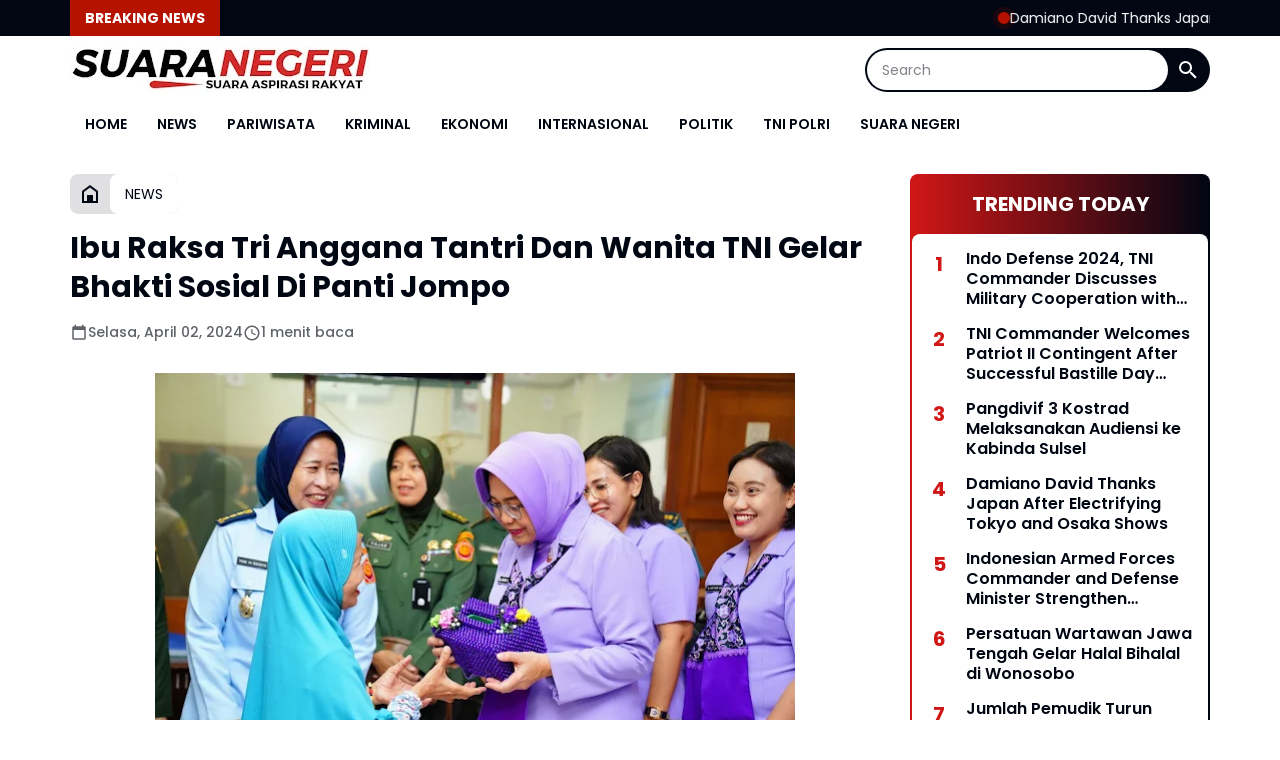

--- FILE ---
content_type: text/html; charset=utf-8
request_url: https://www.google.com/recaptcha/api2/aframe
body_size: 266
content:
<!DOCTYPE HTML><html><head><meta http-equiv="content-type" content="text/html; charset=UTF-8"></head><body><script nonce="58SKemHnnC0Pn-4EvJvI6Q">/** Anti-fraud and anti-abuse applications only. See google.com/recaptcha */ try{var clients={'sodar':'https://pagead2.googlesyndication.com/pagead/sodar?'};window.addEventListener("message",function(a){try{if(a.source===window.parent){var b=JSON.parse(a.data);var c=clients[b['id']];if(c){var d=document.createElement('img');d.src=c+b['params']+'&rc='+(localStorage.getItem("rc::a")?sessionStorage.getItem("rc::b"):"");window.document.body.appendChild(d);sessionStorage.setItem("rc::e",parseInt(sessionStorage.getItem("rc::e")||0)+1);localStorage.setItem("rc::h",'1763602458730');}}}catch(b){}});window.parent.postMessage("_grecaptcha_ready", "*");}catch(b){}</script></body></html>

--- FILE ---
content_type: application/x-javascript; charset=utf-8
request_url: https://servicer.mgid.com/1806488/1?sessionId=691e701a-0c5a2&sessionPage=1&sessionNumberWeek=1&sessionNumber=1&scale_metric_1=64.00&scale_metric_2=258.06&scale_metric_3=100.00&cbuster=176360245950661523257&pvid=ba223a39-171d-4965-99d4-614d8371bdb4&implVersion=17&lct=1763554980&mp4=1&ap=1&consentStrLen=0&wlid=c4f54fd5-2295-4bea-9ff7-ec4cb4a17792&uniqId=0b5cc&niet=4g&nisd=false&jsp=head&evt=%5B%7B%22event%22%3A1%2C%22methods%22%3A%5B1%2C2%5D%7D%2C%7B%22event%22%3A2%2C%22methods%22%3A%5B1%2C2%5D%7D%5D&pv=5&jsv=es6&dpr=1&hashCommit=cbd500eb&apt=2024-04-02T08%3A03%3A49%2B07%3A00&tfre=4566&w=0&h=0&tl=150&tlp=1&sz=0x0&szp=1&szl=1&cxurl=https%3A%2F%2Fwww.news.suaranegeri.com%2F2024%2F04%2Fibu-raksa-tri-anggana-tantri-dan-wanita.html&ref=&lu=https%3A%2F%2Fwww.news.suaranegeri.com%2F2024%2F04%2Fibu-raksa-tri-anggana-tantri-dan-wanita.html
body_size: 667
content:
var _mgq=_mgq||[];
_mgq.push(["MarketGidLoadGoods1806488_0b5cc",[
["Herbeauty","12578193","1","Energize Your Wardrobe With The Styles To Look Like A New Yorker","","0","","","","IgAM9bKJkQlUW50SF549xco-tyryf68mBHos6eBs757ZnjGj1wVUz4wPxTO7KZ9ZU9ezLeYkKUxiukdHQigwU9YWPGIUzHmkT1jaOj9L2qQoQhv1Xw1mRi7l9MbW1gZM",{"i":"https://s-img.mgid.com/g/12578193/492x277/-/[base64].webp?v=1763602459-foe9rOgYgBgeRgo-wC_cCA6fkCwc42Snd1mpkYQvLQU","l":"https://clck.mgid.com/ghits/12578193/i/58136600/0/pp/1/1?h=IgAM9bKJkQlUW50SF549xco-tyryf68mBHos6eBs757ZnjGj1wVUz4wPxTO7KZ9ZU9ezLeYkKUxiukdHQigwU9YWPGIUzHmkT1jaOj9L2qQoQhv1Xw1mRi7l9MbW1gZM&rid=08c5f746-c5b1-11f0-a0f4-d404e6faf7f0&tt=Direct&att=3&afrd=296&iv=17&ct=1&gdprApplies=0&muid=pajjOPwhfJyh&st=-300&mp4=1&h2=RGCnD2pppFaSHdacZpvmnrKs3NEoz9rroTgLYydx17fqUd95bTSEBwmXOMB8XK7T4v-rl-HtrQLM4jvYKqh0Xw**","adc":[],"sdl":0,"dl":"","type":"w","media-type":"static","clicktrackers":[],"cta":"Learn more","cdt":"","catId":243,"tri":"08c6107e-c5b1-11f0-a0f4-d404e6faf7f0","crid":"12578193"}],],
{"awc":{},"dt":"desktop","ts":"","tt":"Direct","isBot":1,"h2":"RGCnD2pppFaSHdacZpvmnrKs3NEoz9rroTgLYydx17fqUd95bTSEBwmXOMB8XK7T4v-rl-HtrQLM4jvYKqh0Xw**","ats":0,"rid":"08c5f746-c5b1-11f0-a0f4-d404e6faf7f0","pvid":"ba223a39-171d-4965-99d4-614d8371bdb4","iv":17,"brid":32,"muidn":"pajjOPwhfJyh","dnt":0,"cv":2,"afrd":296,"consent":true,"adv_src_id":25821}]);
_mgqp();


--- FILE ---
content_type: application/x-javascript; charset=utf-8
request_url: https://servicer.mgid.com/1658944/1?sessionId=691e701a-0c5a2&sessionPage=1&sessionNumberWeek=1&sessionNumber=1&scale_metric_1=64.00&scale_metric_2=258.06&scale_metric_3=100.00&cbuster=1763602459522718082262&pvid=ba223a39-171d-4965-99d4-614d8371bdb4&implVersion=17&lct=1763554980&mp4=1&ap=1&consentStrLen=0&wlid=306a0250-95f3-43e2-9215-4a293c854a32&uniqId=1490c&niet=4g&nisd=false&jsp=head&evt=%5B%7B%22event%22%3A1%2C%22methods%22%3A%5B1%2C2%5D%7D%2C%7B%22event%22%3A2%2C%22methods%22%3A%5B1%2C2%5D%7D%5D&pv=5&jsv=es6&dpr=1&hashCommit=cbd500eb&apt=2024-04-02T08%3A03%3A49%2B07%3A00&tfre=4581&w=0&h=0&tl=150&tlp=1,2,3,4&sz=0x0&szp=1,2,3,4&szl=1,2,3,4&cxurl=https%3A%2F%2Fwww.news.suaranegeri.com%2F2024%2F04%2Fibu-raksa-tri-anggana-tantri-dan-wanita.html&ref=&lu=https%3A%2F%2Fwww.news.suaranegeri.com%2F2024%2F04%2Fibu-raksa-tri-anggana-tantri-dan-wanita.html
body_size: 1330
content:
var _mgq=_mgq||[];
_mgq.push(["MarketGidLoadGoods1658944_1490c",[
["Brainberries","15119514","1","The 10 Most Stunning Women From Lebanon - Who Is Your Favorite?","","0","","","","IgAM9bKJkQlUW50SF549xe2vEh4BOMiIs3h7tJCnc3ZCIjYCQRY24IpW2f9-q3bgU9ezLeYkKUxiukdHQigwU9YWPGIUzHmkT1jaOj9L2qSTTRt4iZ4cc8xZ1V_urktD",{"i":"https://s-img.mgid.com/g/15119514/492x277/-/[base64].webp?v=1763602459-xJ0EgeitAY0pD1Tlm197JbGG7IjeHepOhP3HiEfQFX0","l":"https://clck.mgid.com/ghits/15119514/i/57989722/0/pp/1/1?h=IgAM9bKJkQlUW50SF549xe2vEh4BOMiIs3h7tJCnc3ZCIjYCQRY24IpW2f9-q3bgU9ezLeYkKUxiukdHQigwU9YWPGIUzHmkT1jaOj9L2qSTTRt4iZ4cc8xZ1V_urktD&rid=08cbd618-c5b1-11f0-8fc4-c4cbe1e6c2f6&tt=Direct&att=3&afrd=296&iv=17&ct=1&gdprApplies=0&st=-300&mp4=1&h2=RGCnD2pppFaSHdacZpvmnpoHBllxjckHXwaK_zdVZw4CxQVIyhFlf97PBeF6OmlMC4jyVzPGW6PxIkDTkK3hnA**","adc":[],"sdl":0,"dl":"","type":"w","media-type":"static","clicktrackers":[],"cta":"Learn more","cdt":"","catId":239,"tri":"08cbf957-c5b1-11f0-8fc4-c4cbe1e6c2f6","crid":"15119514"}],
["Brainberries","8603791","1","17 Astonishingly Beautiful Cave Churches","","0","","","","IgAM9bKJkQlUW50SF549xYfMCF9ckIaiSFz4oNzBOpxh-9aqjAZS2Fk9QefWH2IZU9ezLeYkKUxiukdHQigwU9YWPGIUzHmkT1jaOj9L2qQ__BWdPuHG_F6omITtjHcj",{"i":"https://s-img.mgid.com/g/8603791/492x277/0x0x866x487/aHR0cDovL2ltZ2hvc3RzLmNvbS90LzIwMTktMDgvMTAxOTI0L2FmZjUwZTQ1ZGU4MTExMDA5YTdhYjRjZDExNzVmZGQyLmpwZWc.webp?v=1763602459-8zEtFUjhrtt_kGppNdaDMI41hdvNskLkxl9sDxh8gCs","l":"https://clck.mgid.com/ghits/8603791/i/57989722/0/pp/2/1?h=IgAM9bKJkQlUW50SF549xYfMCF9ckIaiSFz4oNzBOpxh-9aqjAZS2Fk9QefWH2IZU9ezLeYkKUxiukdHQigwU9YWPGIUzHmkT1jaOj9L2qQ__BWdPuHG_F6omITtjHcj&rid=08cbd618-c5b1-11f0-8fc4-c4cbe1e6c2f6&tt=Direct&att=3&afrd=296&iv=17&ct=1&gdprApplies=0&st=-300&mp4=1&h2=RGCnD2pppFaSHdacZpvmnpoHBllxjckHXwaK_zdVZw4CxQVIyhFlf97PBeF6OmlMC4jyVzPGW6PxIkDTkK3hnA**","adc":[],"sdl":0,"dl":"","type":"w","media-type":"static","clicktrackers":[],"cta":"Learn more","cdt":"","catId":225,"tri":"08cbf95a-c5b1-11f0-8fc4-c4cbe1e6c2f6","crid":"8603791"}],
["Brainberries","14723665","1","They're Unbearable! 9 Movie Characters You Probably Remember","","0","","","","IgAM9bKJkQlUW50SF549xW-L_Sk2kl4qO-OC4e6qVh-g6G-4Eq-pI2y7vO8A6VfzU9ezLeYkKUxiukdHQigwU9YWPGIUzHmkT1jaOj9L2qSTLs5iwSKwOmlukCqNW9eL",{"i":"https://s-img.mgid.com/g/14723665/492x277/-/[base64].webp?v=1763602459-HJTPoe1-eQVnCSWVMmO64OIGH-qQntX4zqz-Th5XoGU","l":"https://clck.mgid.com/ghits/14723665/i/57989722/0/pp/3/1?h=IgAM9bKJkQlUW50SF549xW-L_Sk2kl4qO-OC4e6qVh-g6G-4Eq-pI2y7vO8A6VfzU9ezLeYkKUxiukdHQigwU9YWPGIUzHmkT1jaOj9L2qSTLs5iwSKwOmlukCqNW9eL&rid=08cbd618-c5b1-11f0-8fc4-c4cbe1e6c2f6&tt=Direct&att=3&afrd=296&iv=17&ct=1&gdprApplies=0&st=-300&mp4=1&h2=RGCnD2pppFaSHdacZpvmnpoHBllxjckHXwaK_zdVZw4CxQVIyhFlf97PBeF6OmlMC4jyVzPGW6PxIkDTkK3hnA**","adc":[],"sdl":0,"dl":"","type":"w","media-type":"static","clicktrackers":[],"cta":"Learn more","cdt":"","catId":230,"tri":"08cbf95c-c5b1-11f0-8fc4-c4cbe1e6c2f6","crid":"14723665"}],
["Brainberries","3944300","1","A Hurricane Can Be As Powerful As 10 Atomic Bombs","","0","","","","IgAM9bKJkQlUW50SF549xSoJBJ7_lao19zZphlqLZ2zHQfbSetQnthaHWW5CRQPtU9ezLeYkKUxiukdHQigwU9YWPGIUzHmkT1jaOj9L2qS8__YASPpHtBPt1nSh4lWL",{"i":"https://s-img.mgid.com/g/3944300/492x277/0x0x900x506/aHR0cDovL2ltZ2hvc3RzLmNvbS90LzIwMTktMDcvMTAxOTI0LzQ4OGE2ZmQwOWE1MWNjNzViM2I5MzAzMDZiNTQ5ODRkLmpwZWc.webp?v=1763602459-wfeZVI1IN1nc8EHoq2nJnBY7glRtsDb4VtnvMFv1eYg","l":"https://clck.mgid.com/ghits/3944300/i/57989722/0/pp/4/1?h=IgAM9bKJkQlUW50SF549xSoJBJ7_lao19zZphlqLZ2zHQfbSetQnthaHWW5CRQPtU9ezLeYkKUxiukdHQigwU9YWPGIUzHmkT1jaOj9L2qS8__YASPpHtBPt1nSh4lWL&rid=08cbd618-c5b1-11f0-8fc4-c4cbe1e6c2f6&tt=Direct&att=3&afrd=296&iv=17&ct=1&gdprApplies=0&st=-300&mp4=1&h2=RGCnD2pppFaSHdacZpvmnpoHBllxjckHXwaK_zdVZw4CxQVIyhFlf97PBeF6OmlMC4jyVzPGW6PxIkDTkK3hnA**","adc":[],"sdl":0,"dl":"","type":"w","media-type":"static","clicktrackers":[],"cta":"Learn more","cdt":"","catId":232,"tri":"08cbf95d-c5b1-11f0-8fc4-c4cbe1e6c2f6","crid":"3944300"}],],
{"awc":{},"dt":"desktop","ts":"","tt":"Direct","isBot":1,"h2":"RGCnD2pppFaSHdacZpvmnpoHBllxjckHXwaK_zdVZw4CxQVIyhFlf97PBeF6OmlMC4jyVzPGW6PxIkDTkK3hnA**","ats":0,"rid":"08cbd618-c5b1-11f0-8fc4-c4cbe1e6c2f6","pvid":"ba223a39-171d-4965-99d4-614d8371bdb4","iv":17,"brid":32,"muidn":"pajjOPwhfJyh","dnt":0,"cv":2,"afrd":296,"consent":true,"adv_src_id":25821}]);
_mgqp();


--- FILE ---
content_type: application/javascript
request_url: https://cm.mgid.com/i.js?muid=pajjOPwhfJyh&cbuster=176360246046278132937
body_size: 2026
content:
(function() {
	(document.createElement('IMG')).src = 'https://sync.screencore.io/mgid_1/?gdpr=0&gdpr_consent=&us_privacy=&coppa=0&puid=pajjOPwhfJyh&redir=https%3A%2F%2Fcm.mgid.com%2Fm%3Fcdsp%3D834171%26c%3D%7B%7B%7BUID%7D%7D%7D';
	(document.createElement('IMG')).src = 'https://rtb-usw.mfadsrvr.com/sync?ssp=mgid';
	(document.createElement('IMG')).src = 'https://sync.go.sonobi.com/us?loc=https%3A%2F%2Fcm.mgid.com%2Fm%3Fcdsp%3D834148%26c%3D%5BUID%5D';
	(document.createElement('IMG')).src = 'https://cs.media.net/cksync?cs=99&type=mgi&gdpr=0&gdpr_consent=&us_privacy=&redirect=https%3A%2F%2Fcm.mgid.com%2Fm%3Fcdsp%3D834160%26c%3D%3Cvsid%3E';
	(document.createElement('IMG')).src = 'https://cm.g.doubleclick.net/pixel?google_nid=marketgid&google_cm=&google_ula={guid}&google_hm=cGFqak9Qd2hmSnlo&muidn=pajjOPwhfJyh&gdpr=0&gdpr_consent=';
	(document.createElement('IMG')).src = 'https://idsync.rlcdn.com/712107.gif?partner_uid=pajjOPwhfJyh&';
	(document.createElement('IMG')).src = 'https://prebid.a-mo.net/cchain/0?gdpr=0&gdpr_consent=&us_privacy=&cb=https%3A//cm.mgid.com/m%3Fcdsp%3D779131%26c%3D';
	(document.createElement('IMG')).src = 'https://cm.rtbsystem.com/mgid?c=pajjOPwhfJyh&gdpr=0&gdpr_consent=&us_privacy=&cd=https%3A%2F%2Fcm.mgid.com%2Fm%3Fcdsp%3D556372%26c%3D%24%7BUSER%7D';
	(document.createElement('IMG')).src = 'https://sync.inmobi.com/sync?gdpr_consent=&gdpr=0&us_privacy=&gdpr_pd=&source=5&google_push=&retry=&redirect=https%3A%2F%2Fcm.mgid.com%2Fm%3Fcdsp%3D834179%26c%3D%7BID5UID%7D';
	(document.createElement('IMG')).src = 'https://creativecdn.com/cm-notify?pi=mgid&gdpr=0&gdpr_consent=&us_privacy=';
	(document.createElement('IMG')).src = 'https://match.360yield.com/match?external_user_id=pajjOPwhfJyh&publisher_dsp_id=489&dsp_callback=1&&gdpr=0&gdpr_consent=&r=https%3A%2F%2Fcm.mgid.com%2Fm%3Fcdsp%3D834124%26c%3D%7BPUB_USER_ID%7D';
	(document.createElement('IMG')).src = 'https://visitor-mgid.omnitagjs.com/visitor/bsync?uid=98ca793505bd269c5f409678d39eb6e5&name=mgid&url=https%3A%2F%2Fcm.mgid.com%2Fm%3Fcdsp%3D834135%26c%3D%5BBUYER_ID%5D';
	(document.createElement('IMG')).src = 'https://ads.us.e-planning.net/getuid/1/5a1ad71d2d53a0f5?https%3A%2F%2Fcm.mgid.com%2Fm%3Fcdsp%3D834172%26c%3D%24UID';
	(document.createElement('IMG')).src = 'https://ssp-sync.criteo.com/user-sync/redirect?profile=342&gdpr_consent=&gdpr=0&gpp=&gpp_sid=&redir=https%3A%2F%2Fcm.mgid.com%2Fm%3Fcdsp%3D834177%26c%3D%24%7BCRITEO_USER_ID%7D';
	(document.createElement('IMG')).src = 'https://b1sync.zemanta.com/usersync/mgid/?puid=pajjOPwhfJyh&gdpr=0&gdpr_consent=&us_privacy=&cb=https%3A%2F%2Fcm.mgid.com%2Fm%3Fcdsp%3D834142%26c%3D%7Buser_id%7D';
	(document.createElement('IMG')).src = 'https://aa.agkn.com/adscores/g.pixel?sid=9212325768&puid=pajjOPwhfJyh';
	(document.createElement('IMG')).src = 'https://ittpx.eskimi.com/sync?sp_id=190&gdpr=0&gdpr_consent=&us_privacy=&dest=https%3A%2F%2Fcm.mgid.com%2Fm%3Fcdsp%3D834181%26c%3D%24%7BUSER_ID%7D';
	var d834173 = document.createElement('div');d834173.innerHTML="<iframe  style=\"width: 1px; height: 1px; border: 0; position: absolute; left: -9999px;\"  src=\"https://cs-server-s2s.yellowblue.io/sync-iframe?gdpr=0&gdpr_consent=&us_privacy=&&redirect=https%3A%2F%2Fcm.mgid.com%2Fm%3Fcdsp%3D834173%26c%3D%7BpartnerId%7D\"  width=\"1\"  height=\"1\"></iframe>";document.body.appendChild(d834173);
	(document.createElement('IMG')).src = 'https://sync.pmbmonetize.live/psync?t=s&e=196&cb=https%3A%2F%2Fcm.mgid.com%2Fm%3Fcdsp%3D834170%26c%3D%25USER_ID%25';
	(document.createElement('IMG')).src = 'https://id.rlcdn.com/712056.gif?';
	var d796887 = document.createElement('div');d796887.innerHTML="<iframe src=\"https://ssc-cms.33across.com/ps/?m=xch&rt=html&id=0013300001hSPhhAAG&us_privacy=&ru=https%3A//cm.mgid.com/m%3Fcdsp%3D796887%26c%3D33XUSERID33X\" referrerpolicy=\"unsafe-url\" style=\"visibility: hidden; width: 0; height: 0; border: none; position: absolute; left: 0; top: 0;\"></iframe>";document.body.appendChild(d796887);
	(document.createElement('IMG')).src = 'https://sync.richaudience.com/f7872c90c5d3791e2b51f7edce1a0a5d/?p=1jfI3wDKNj&consentString=&r=https%3A%2F%2Fcm.mgid.com%2Fm%3Fcdsp%3D834139%26c%3D%5BPDID%5D';
	(document.createElement('IMG')).src = 'https://sync.adkernel.com/user-sync?zone=219216&t=image&gdpr=0&gdpr_consent=&us_privacy=&r=https%3A%2F%2Fcm.mgid.com%2Fm%3Fcdsp%3D834154%26c%3D%7BUID%7D';
	(document.createElement('IMG')).src = 'https://dsp.upscale.digital/csync?user_id=pajjOPwhfJyh&gdpr=0&gdpr_consent=&us_privacy=';
	(document.createElement('IMG')).src = 'https://ps.eyeota.net/match?bid=dn2m51u&uid=pajjOPwhfJyh&gdpr=0&gdpr_consent=';
	(document.createElement('IMG')).src = 'https://ssbsync.smartadserver.com/api/sync?callerId=155&gdpr=0&gdpr_consent=&url=https%3A%2F%2Fcm.mgid.com%2Fm%3Fcdsp%3D834126%26c%3D%5Bsas_sync_pid%5D%26nwid%3D4577';
	(document.createElement('IMG')).src = 'https://cs.admanmedia.com/e4e1f5fe20753b6b614cda48b7e3c9f7.gif?gdpr=0&gdpr_consent=&ccpa=&redir=https%3A%2F%2Fcm.mgid.com%2Fm%3Fcdsp%3D675043%26c%3D%5BUID%5D';
	(document.createElement('IMG')).src = 'https://ib.adnxs.com/getuid?https://cm.mgid.com/m?cdsp=834104&c=$UID';
	(document.createElement('IMG')).src = 'https://measureadv.com/user?gdpr=0&gdpr_consent=&usp_consent=&p=3&redirect=https%3A%2F%2Fcm.mgid.com%2Fm%3Fcdsp%3D834180%26c%3D%7BUID%7D';
	var d43070 = document.createElement('div');d43070.innerHTML="<iframe id=\"multisync-iframe\" height=\"0\" width=\"0\" marginwidth=\"0\" marginheight=\"0\" scrolling=\"no\" frameborder=\"0\" src=\"https://secure-assets.rubiconproject.com/utils/xapi/multi-sync.html?p=mgid&endpoint=us-west&gdpr=0&gdpr_consent=&us_privacy=\" style=\"border: 0px; display: none;\"></iframe>";document.body.appendChild(d43070);
	(document.createElement('IMG')).src = 'https://ap.lijit.com/pixel?gdpr=0&gdpr_consent=&redir=https%3A%2F%2Fcm.mgid.com%2Fm%3Fcdsp%3D709070%26c%3D%24UID';
	var d834098 = document.createElement('div');d834098.innerHTML="<iframe src=\"https://onetag-sys.com/usync/?pubId=7cd9d7c7c13ff36&sync_id=pajjOPwhfJyh&gdpr=0&gdpr_consent=&us_privacy=\" style=\"display: none;\"></iframe>";document.body.appendChild(d834098);
	(document.createElement('IMG')).src = 'https://www.temu.com/api/adx/cm/pixel-mgid?adx_uid=pajjOPwhfJyh';
	(document.createElement('IMG')).src = 'https://cm.idealmedia.io/i.gif?muidf=pajjOPwhfJyh&gdpr=0&gdpr_consent=&us_privacy=';
	(document.createElement('IMG')).src = 'https://ad.360yield.com/server_match?partner_id=1944&gdpr=0&gdpr_consent=&us_privacy=&r=https%3A%2F%2Fcm.mgid.com%2Fm%3Fcdsp%3D665953%26c%3D%7BPUB_USER_ID%7D';
	(document.createElement('IMG')).src = 'https://image8.pubmatic.com/AdServer/ImgSync?p=161673&gdpr=0&gdpr_consent=&pu=https%3A%2F%2Fimage4.pubmatic.com%2FAdServer%2FSPug%3FpartnerID%3D161673%26pmc%3DPM_PMC%26pr%3Dhttps%253A%252F%252Fcm.mgid.com%252Fm%253Fcdsp%253D712807%2526c%253D%2523PMUID';
	(document.createElement('IMG')).src = 'https://sync.1rx.io/usersync2/rmpssp?sub=mgid';
})()


--- FILE ---
content_type: application/x-javascript; charset=utf-8
request_url: https://servicer.mgid.com/1806488/1?sessionId=691e701a-0c5a2&sessionPage=1&sessionNumberWeek=1&sessionNumber=1&scale_metric_1=64.00&scale_metric_2=258.06&scale_metric_3=100.00&cbuster=1763602459508132841920&pvid=ba223a39-171d-4965-99d4-614d8371bdb4&implVersion=17&lct=1763554980&mp4=1&ap=1&consentStrLen=0&wlid=397f8ead-4921-4963-b9d8-40f9f9467420&uniqId=13dcd&niet=4g&nisd=false&jsp=head&evt=%5B%7B%22event%22%3A1%2C%22methods%22%3A%5B1%2C2%5D%7D%2C%7B%22event%22%3A2%2C%22methods%22%3A%5B1%2C2%5D%7D%5D&pv=5&jsv=es6&dpr=1&hashCommit=cbd500eb&apt=2024-04-02T08%3A03%3A49%2B07%3A00&tfre=4579&w=0&h=0&tl=150&tlp=1&sz=0x0&szp=1&szl=1&cxurl=https%3A%2F%2Fwww.news.suaranegeri.com%2F2024%2F04%2Fibu-raksa-tri-anggana-tantri-dan-wanita.html&ref=&lu=https%3A%2F%2Fwww.news.suaranegeri.com%2F2024%2F04%2Fibu-raksa-tri-anggana-tantri-dan-wanita.html
body_size: 504
content:
var _mgq=_mgq||[];
_mgq.push(["MarketGidLoadGoods1806488_13dcd",[
["Brainberries","16000512","1","10 Awesome '80s TV Characters That Have Been Forgotten To Time","","0","","","","IgAM9bKJkQlUW50SF549xbKK9vjpyPjR8MMg2c9udbb-EtU3yGfqzbX6kgB14Q1tU9ezLeYkKUxiukdHQigwU9YWPGIUzHmkT1jaOj9L2qRd9NZl4CbP1MkQTDhKB7Yt",{"i":"https://cl.imghosts.com/imgh/video/upload/ar_16:9,c_fill,w_680/videos/t/2023-03/101924/7ebe182f36585081d81ee659f385b685.mp4?v=1763602459-Fu6QJtmJiaFnxeiyWA_Cwkn32sYiokjLncAD8Uft0Ok","l":"https://clck.mgid.com/ghits/16000512/i/58136600/0/pp/1/1?h=IgAM9bKJkQlUW50SF549xbKK9vjpyPjR8MMg2c9udbb-EtU3yGfqzbX6kgB14Q1tU9ezLeYkKUxiukdHQigwU9YWPGIUzHmkT1jaOj9L2qRd9NZl4CbP1MkQTDhKB7Yt&rid=08cb9109-c5b1-11f0-a0f4-d404e6faf7f0&tt=Direct&att=3&afrd=296&iv=17&ct=1&gdprApplies=0&muid=pajj6snZhxyh&st=-300&mp4=1&h2=RGCnD2pppFaSHdacZpvmnrKs3NEoz9rroTgLYydx17e1rzEWQZezd-64DXb6fFOmoeMtqPodCIH_c8tU-vc_MA**","adc":[],"sdl":0,"dl":"","type":"w","media-type":"video","clicktrackers":[],"cta":"Learn more","cdt":"","catId":230,"tri":"08cbac9e-c5b1-11f0-a0f4-d404e6faf7f0","crid":"16000512"}],],
{"awc":{},"dt":"desktop","ts":"","tt":"Direct","isBot":1,"h2":"RGCnD2pppFaSHdacZpvmnrKs3NEoz9rroTgLYydx17e1rzEWQZezd-64DXb6fFOmoeMtqPodCIH_c8tU-vc_MA**","ats":0,"rid":"08cb9109-c5b1-11f0-a0f4-d404e6faf7f0","pvid":"ba223a39-171d-4965-99d4-614d8371bdb4","iv":17,"brid":32,"muidn":"pajj6snZhxyh","dnt":0,"cv":2,"afrd":296,"consent":true,"adv_src_id":25821}]);
_mgqp();


--- FILE ---
content_type: text/plain
request_url: https://www.google-analytics.com/j/collect?v=1&_v=j102&a=1766822112&t=pageview&_s=1&dl=https%3A%2F%2Fwww.news.suaranegeri.com%2F2024%2F04%2Fibu-raksa-tri-anggana-tantri-dan-wanita.html&ul=en-us%40posix&dt=BERITA%20TERKINI%20DAN%20AKURAT%20%7C%20NEWS%20SUARA%20NEGERI&sr=1280x720&vp=1280x720&_u=IEBAAEABAAAAACAAI~&jid=859591688&gjid=894401246&cid=1334107964.1763602457&tid=UA-182232134-1&_gid=1449735242.1763602457&_r=1&_slc=1&z=1893337363
body_size: -453
content:
2,cG-K9GXL71KP4

--- FILE ---
content_type: text/javascript; charset=UTF-8
request_url: https://www.news.suaranegeri.com/feeds/posts/default/?alt=json-in-script&max-results=10&callback=jQuery36407743917299987106_1763602454963&_=1763602454964
body_size: 15753
content:
// API callback
jQuery36407743917299987106_1763602454963({"version":"1.0","encoding":"UTF-8","feed":{"xmlns":"http://www.w3.org/2005/Atom","xmlns$openSearch":"http://a9.com/-/spec/opensearchrss/1.0/","xmlns$blogger":"http://schemas.google.com/blogger/2008","xmlns$georss":"http://www.georss.org/georss","xmlns$gd":"http://schemas.google.com/g/2005","xmlns$thr":"http://purl.org/syndication/thread/1.0","id":{"$t":"tag:blogger.com,1999:blog-6166207942201684747"},"updated":{"$t":"2025-11-07T10:11:56.642+07:00"},"category":[{"term":"NEWS"},{"term":"SUARA NEGERI"},{"term":"DAERAH"},{"term":"TNI POLRI"},{"term":"EKONOMI"},{"term":"POLITIK"},{"term":"INTERNASIONAL"},{"term":"PARIWISATA"},{"term":"KRIMINAL"},{"term":"PENDIDIKAN"}],"title":{"type":"text","$t":"NEWS SUARA NEGERI - Berita Terkini, Kabar Terbaru dari Indonesia"},"subtitle":{"type":"html","$t":"NEWS SUARA NEGERI - Berita Terkini, Kabar Terbaru dari Indonesia"},"link":[{"rel":"http://schemas.google.com/g/2005#feed","type":"application/atom+xml","href":"https:\/\/www.news.suaranegeri.com\/feeds\/posts\/default"},{"rel":"self","type":"application/atom+xml","href":"https:\/\/www.blogger.com\/feeds\/6166207942201684747\/posts\/default?alt=json-in-script\u0026max-results=10"},{"rel":"alternate","type":"text/html","href":"https:\/\/www.news.suaranegeri.com\/"},{"rel":"hub","href":"http://pubsubhubbub.appspot.com/"},{"rel":"next","type":"application/atom+xml","href":"https:\/\/www.blogger.com\/feeds\/6166207942201684747\/posts\/default?alt=json-in-script\u0026start-index=11\u0026max-results=10"}],"author":[{"name":{"$t":"News Suara Negeri"},"uri":{"$t":"http:\/\/www.blogger.com\/profile\/17251767575101181690"},"email":{"$t":"noreply@blogger.com"},"gd$image":{"rel":"http://schemas.google.com/g/2005#thumbnail","width":"32","height":"32","src":"https:\/\/blogger.googleusercontent.com\/img\/b\/R29vZ2xl\/AVvXsEjQ68Pd0C-eiRmsgfJFA9qOVn4v6AOJl5xBfXGkA04BGXZj4kSuUJMdnkgJGyTOjLN6IVDFQMTfK8Ly7l-wVkIKxRBijCUASB7H_gZwITsz4IFMb3_y3G4DV4gqW-khHZzyXXBlcc_FPG2f4TOptQ8Exd-jmIXT_BxPJBw-nqTQtmTvnAc\/s1600\/SN%20NETWORK.jpg"}}],"generator":{"version":"7.00","uri":"http://www.blogger.com","$t":"Blogger"},"openSearch$totalResults":{"$t":"191"},"openSearch$startIndex":{"$t":"1"},"openSearch$itemsPerPage":{"$t":"10"},"entry":[{"id":{"$t":"tag:blogger.com,1999:blog-6166207942201684747.post-3707150498892859557"},"published":{"$t":"2025-11-06T13:47:00.004+07:00"},"updated":{"$t":"2025-11-06T13:47:25.391+07:00"},"category":[{"scheme":"http://www.blogger.com/atom/ns#","term":"INTERNASIONAL"},{"scheme":"http://www.blogger.com/atom/ns#","term":"NEWS"},{"scheme":"http://www.blogger.com/atom/ns#","term":"SUARA NEGERI"}],"title":{"type":"text","$t":" Damiano David Thanks Japan After Electrifying Tokyo and Osaka Shows"},"content":{"type":"html","$t":"\u003Cdiv class=\"separator\" style=\"clear: both; text-align: center;\"\u003E\u003Ca href=\"https:\/\/blogger.googleusercontent.com\/img\/b\/R29vZ2xl\/AVvXsEgabTfD4oq32EIqReQaq2PrSkCDBrqsyYQwLMzq8rpAy7izUOzbBMgYcd7FfTCHHs5v5I0mObLtyDP52LPmzLHoFwdRPKFOh1OC9gKKr7G1iL51z7yUA1Mp4BkZxDASflW59YPWLzOMYYcDLTCEaeSQZJfrHOPsFisWeesbjCLu1r3NVVzAXkDVbm5KFXA\/s720\/sdsa.jpg\" imageanchor=\"1\" style=\"margin-left: 1em; margin-right: 1em;\"\u003E\u003Cimg border=\"0\" data-original-height=\"714\" data-original-width=\"720\" height=\"634\" src=\"https:\/\/blogger.googleusercontent.com\/img\/b\/R29vZ2xl\/AVvXsEgabTfD4oq32EIqReQaq2PrSkCDBrqsyYQwLMzq8rpAy7izUOzbBMgYcd7FfTCHHs5v5I0mObLtyDP52LPmzLHoFwdRPKFOh1OC9gKKr7G1iL51z7yUA1Mp4BkZxDASflW59YPWLzOMYYcDLTCEaeSQZJfrHOPsFisWeesbjCLu1r3NVVzAXkDVbm5KFXA\/w640-h634\/sdsa.jpg\" width=\"640\" \/\u003E\u003C\/a\u003E\u003C\/div\u003E\u003Cdiv style=\"text-align: left;\"\u003E\u003Cbr \/\u003E\u003C\/div\u003E\u003Cdiv\u003E\u003Cb\u003ETokyo —\u003C\/b\u003E Italian rock star and Måneskin frontman Damiano David has expressed heartfelt gratitude to fans in Japan after the band’s sold-out concerts in Tokyo and Osaka.\u003C\/div\u003E\u003Cdiv\u003E\u003Cbr \/\u003E\u003C\/div\u003E\u003Cdiv\u003EIn a recent Instagram post, Damiano shared a photo of himself wearing Japan’s national football jersey on stage, along with the caption: “THANK YOU JAPAN! 🇯🇵 You’re always in my heart ❤️ Tokyo and Osaka were absolutely amazing.”\u003C\/div\u003E\u003Cdiv\u003E\u003Cbr \/\u003E\u003C\/div\u003E\u003Cdiv\u003EThe post instantly went viral, with thousands of Japanese fans flooding the comments section.\u0026nbsp;\u003C\/div\u003E\u003Cdiv\u003E\u003Cbr \/\u003E\u003C\/div\u003E\u003Cdiv\u003EOne user wrote, “You wearing our national team’s jersey means so much to us!” while another added, “Come back soon, Japan loves you forever!”\u003C\/div\u003E\u003Cdiv\u003E\u003Cbr \/\u003E\u003C\/div\u003E\u003Cdiv\u003EMåneskin’s Japan shows were part of their ongoing world tour, which has captivated audiences across Europe, the Americas, and Asia. Known for their fierce stage energy and raw rock aesthetic, the band continues to strengthen their global presence.\u003C\/div\u003E\u003Cdiv\u003E\u003Cbr \/\u003E\u003C\/div\u003E\u003Cdiv\u003EDamiano’s gesture of wearing the Japan jersey, paired with his genuine appreciation, highlights the deep connection Måneskin shares with their international fanbase, proving once again that rock ‘n’ roll transcends borders.\u003Cb\u003E(sa\/by)\u003C\/b\u003E\u003C\/div\u003E"},"link":[{"rel":"replies","type":"application/atom+xml","href":"https:\/\/www.news.suaranegeri.com\/feeds\/3707150498892859557\/comments\/default","title":"Posting Komentar"},{"rel":"replies","type":"text/html","href":"https:\/\/www.news.suaranegeri.com\/2025\/11\/damiano-david-thanks-japan-after.html#comment-form","title":"0 Komentar"},{"rel":"edit","type":"application/atom+xml","href":"https:\/\/www.blogger.com\/feeds\/6166207942201684747\/posts\/default\/3707150498892859557"},{"rel":"self","type":"application/atom+xml","href":"https:\/\/www.blogger.com\/feeds\/6166207942201684747\/posts\/default\/3707150498892859557"},{"rel":"alternate","type":"text/html","href":"https:\/\/www.news.suaranegeri.com\/2025\/11\/damiano-david-thanks-japan-after.html","title":" Damiano David Thanks Japan After Electrifying Tokyo and Osaka Shows"}],"author":[{"name":{"$t":"Unknown"},"email":{"$t":"noreply@blogger.com"},"gd$image":{"rel":"http://schemas.google.com/g/2005#thumbnail","width":"16","height":"16","src":"https:\/\/img1.blogblog.com\/img\/b16-rounded.gif"}}],"media$thumbnail":{"xmlns$media":"http://search.yahoo.com/mrss/","url":"https:\/\/blogger.googleusercontent.com\/img\/b\/R29vZ2xl\/AVvXsEgabTfD4oq32EIqReQaq2PrSkCDBrqsyYQwLMzq8rpAy7izUOzbBMgYcd7FfTCHHs5v5I0mObLtyDP52LPmzLHoFwdRPKFOh1OC9gKKr7G1iL51z7yUA1Mp4BkZxDASflW59YPWLzOMYYcDLTCEaeSQZJfrHOPsFisWeesbjCLu1r3NVVzAXkDVbm5KFXA\/s72-w640-h634-c\/sdsa.jpg","height":"72","width":"72"},"thr$total":{"$t":"0"}},{"id":{"$t":"tag:blogger.com,1999:blog-6166207942201684747.post-7180606173998103801"},"published":{"$t":"2025-10-29T08:33:00.002+07:00"},"updated":{"$t":"2025-10-29T08:33:51.319+07:00"},"category":[{"scheme":"http://www.blogger.com/atom/ns#","term":"EKONOMI"},{"scheme":"http://www.blogger.com/atom/ns#","term":"NEWS"},{"scheme":"http://www.blogger.com/atom/ns#","term":"SUARA NEGERI"}],"title":{"type":"text","$t":" Purbaya Prediksi IHSG Bakal Tembus 9.000 pada Akhir 2025"},"content":{"type":"html","$t":"\u003Cdiv style=\"text-align: left;\"\u003E\u0026nbsp;\u003Cdiv class=\"separator\" style=\"clear: both; text-align: center;\"\u003E\u003Ca href=\"https:\/\/blogger.googleusercontent.com\/img\/b\/R29vZ2xl\/AVvXsEgH7lch-t7efzGO2bimvE4zvMzF843mfuuCGIX-Z4xHinjQFLTVh5bmtjE_iU_qxOvalT_tBZkp_A-q-LfXbDDqKrUoWQReUryW1EfjmOsn3v6p2SrD8p54kdxOK-n1X6hYQyU6_KuPWVOuyVx2pEF5gfxeHJYfOvzXLUGxpJC-f0FKJ0IM7TYOSAcC4Hc\/s947\/purba.jpg\" imageanchor=\"1\" style=\"margin-left: 1em; margin-right: 1em;\"\u003E\u003Cimg border=\"0\" data-original-height=\"532\" data-original-width=\"947\" height=\"360\" src=\"https:\/\/blogger.googleusercontent.com\/img\/b\/R29vZ2xl\/AVvXsEgH7lch-t7efzGO2bimvE4zvMzF843mfuuCGIX-Z4xHinjQFLTVh5bmtjE_iU_qxOvalT_tBZkp_A-q-LfXbDDqKrUoWQReUryW1EfjmOsn3v6p2SrD8p54kdxOK-n1X6hYQyU6_KuPWVOuyVx2pEF5gfxeHJYfOvzXLUGxpJC-f0FKJ0IM7TYOSAcC4Hc\/w640-h360\/purba.jpg\" width=\"640\" \/\u003E\u003C\/a\u003E\u003C\/div\u003E\u003Cbr \/\u003E\u003C\/div\u003E\u003Cdiv\u003E\u003Cb\u003ESUARA \u003Cspan style=\"color: #cc0000;\"\u003ENEGERI\u003C\/span\u003E | JAKARTA — \u003C\/b\u003EMenteri Keuangan Purbaya Yudhi Sadewa memprediksi Indeks Harga Saham Gabungan (IHSG) mampu menembus rekor 9.000 pada akhir 2025.\u0026nbsp;\u003C\/div\u003E\u003Cdiv\u003E\u003Cbr \/\u003E\u003C\/div\u003E\u003Cdiv\u003EPurbaya menyatakan proyeksi tersebut bukan sekadar perkiraan, melainkan berdasarkan tren historis selama 25 tahun terakhir.\u003C\/div\u003E\u003Cdiv\u003E\u003Cbr \/\u003E\u003C\/div\u003E\u003Cdiv\u003E“Akhir tahun ini (IHSG) berapa? 9.000. Sepuluh tahun ke depan berapa? 32.000,” kata Purbaya dalam kegiatan Sarasehan 100 Ekonom Indonesia di Jakarta, pada Selasa (28\/10\/2025).\u003C\/div\u003E\u003Cdiv\u003E\u003Cbr \/\u003E\u003C\/div\u003E\u003Cdiv\u003EMenurut dia, indeks dapat tumbuh hingga empat sampai lima kali lipat dalam satu siklus bisnis.\u0026nbsp;\u003C\/div\u003E\u003Cdiv\u003E\u003Cbr \/\u003E\u003C\/div\u003E\u003Cdiv\u003EIa meyakini tren perilaku sistem ini tidak akan berubah ke depannya.\u003C\/div\u003E\u003Cdiv\u003E\u003Cbr \/\u003E\u003C\/div\u003E\u003Cdiv\u003E“Jadi, saya bukan tebak-tebak manggis, bukan bertapa. Itu hitungan ekonomi yang ada persamaan matematikanya,” ujar Purbaya.\u003C\/div\u003E\u003Cdiv\u003E\u003Cbr \/\u003E\u003C\/div\u003E\u003Cdiv\u003EMenkeu menilai pandangannya itu diperkuat oleh tren IHSG yang saat ini masih berada di level 8.000, meski sebelumnya sempat diprediksi akan melemah.\u0026nbsp;\u003C\/div\u003E\u003Cdiv\u003E\u003Cbr \/\u003E\u003C\/div\u003E\u003Cdiv\u003EInvestor, kata dia, secara aktif menganalisis arah kebijakan pemerintah, termasuk kebijakan yang disampaikannya sebagai Menteri Keuangan, sebagai dasar dalam menentukan portofolio saham mereka.\u003C\/div\u003E\u003Cdiv\u003E\u003Cbr \/\u003E\u003C\/div\u003E\u003Cdiv\u003EOleh karena itu, ia terus berupaya menanamkan optimisme kepada para investor.\u003C\/div\u003E\u003Cdiv\u003E\u003Cbr \/\u003E\u003C\/div\u003E\u003Cdiv\u003E“Indeks to the moon, saya bilang. Itu menciptakan optimisme juga,” tuturnya.\u003C\/div\u003E\u003Cdiv\u003E\u003Cbr \/\u003E\u003C\/div\u003E\u003Cdiv\u003ESebagai catatan, IHSG pada Selasa sore ditutup melemah 24,52 poin atau 0,30 persen ke \u003Ca href=\"https:\/\/www.beritabaru.co.id\/2025\/10\/program-mbg-di-jateng-bung-ramson-butuh.html\" target=\"_blank\"\u003Eposisi\u003C\/a\u003E 8.092,63.\u0026nbsp;\u003C\/div\u003E\u003Cdiv\u003E\u003Cbr \/\u003E\u003C\/div\u003E\u003Cdiv\u003ESementara kelompok 45 saham unggulan atau indeks LQ45 turun 1,92 poin atau 0,23 persen ke posisi 822,61.\u003C\/div\u003E\u003Cdiv\u003E\u003Cbr \/\u003E\u003C\/div\u003E\u003Cdiv\u003EDibuka menguat, IHSG bergerak ke teritori negatif hingga penutupan sesi pertama perdagangan saham. Pada sesi kedua, IHSG bertahan di zona merah hingga penutupan perdagangan.\u003C\/div\u003E\u003Cdiv\u003E\u003Cbr \/\u003E\u003C\/div\u003E\u003Cblockquote style=\"border: none; margin: 0 0 0 40px; padding: 0px;\"\u003E\u003Cdiv style=\"text-align: left;\"\u003EBerdasarkan Indeks Sektoral IDX-IC, empat sektor menguat, dipimpin sektor properti yang naik 3,28 persen, diikuti sektor kesehatan dan sektor teknologi yang masing-masing naik 2,65 persen dan 1,65 persen.\u003C\/div\u003E\u003C\/blockquote\u003E\u003Cdiv\u003E\u003Cbr \/\u003E\u003C\/div\u003E\u003Cdiv\u003ESementara tujuh sektor melemah, dengan sektor industri turun paling dalam sebesar 1,00 persen, diikuti sektor barang konsumen primer dan sektor keuangan yang masing-masing turun 0,89 persen dan 0,69 persen.\u003C\/div\u003E\u003Cdiv\u003E\u003Cbr \/\u003E\u003C\/div\u003E\u003Cdiv\u003EDari sisi eksternal, faktor yang diperkirakan memengaruhi pergerakan IHSG yakni pertemuan antara Presiden Amerika Serikat (AS) Donald Trump dan Perdana Menteri Jepang Sanae Takaichi yang masih dicermati investor.\u003C\/div\u003E\u003Cdiv\u003E\u003Cbr \/\u003E\u003C\/div\u003E\u003Cdiv\u003ESementara dari dalam negeri, koreksi harga komoditas emas menjadi pendorong berlanjutnya aksi ambil untung (profit taking) pada saham-saham berbasis komoditas emas.\u0026nbsp;\u003C\/div\u003E\u003Cdiv\u003ESelain itu, pelemahan beberapa saham blue chip dengan kapitalisasi pasar besar serta koreksi saham konglomerasi turut membebani indeks.\u003C\/div\u003E\u003Cdiv\u003E\u003Cbr \/\u003E\u003C\/div\u003E\u003Cdiv\u003E\u003Ci\u003Esumber : Antara\u003C\/i\u003E\u003C\/div\u003E"},"link":[{"rel":"replies","type":"application/atom+xml","href":"https:\/\/www.news.suaranegeri.com\/feeds\/7180606173998103801\/comments\/default","title":"Posting Komentar"},{"rel":"replies","type":"text/html","href":"https:\/\/www.news.suaranegeri.com\/2025\/10\/purbaya-prediksi-ihsg-bakal-tembus-9000.html#comment-form","title":"0 Komentar"},{"rel":"edit","type":"application/atom+xml","href":"https:\/\/www.blogger.com\/feeds\/6166207942201684747\/posts\/default\/7180606173998103801"},{"rel":"self","type":"application/atom+xml","href":"https:\/\/www.blogger.com\/feeds\/6166207942201684747\/posts\/default\/7180606173998103801"},{"rel":"alternate","type":"text/html","href":"https:\/\/www.news.suaranegeri.com\/2025\/10\/purbaya-prediksi-ihsg-bakal-tembus-9000.html","title":" Purbaya Prediksi IHSG Bakal Tembus 9.000 pada Akhir 2025"}],"author":[{"name":{"$t":"Unknown"},"email":{"$t":"noreply@blogger.com"},"gd$image":{"rel":"http://schemas.google.com/g/2005#thumbnail","width":"16","height":"16","src":"https:\/\/img1.blogblog.com\/img\/b16-rounded.gif"}}],"media$thumbnail":{"xmlns$media":"http://search.yahoo.com/mrss/","url":"https:\/\/blogger.googleusercontent.com\/img\/b\/R29vZ2xl\/AVvXsEgH7lch-t7efzGO2bimvE4zvMzF843mfuuCGIX-Z4xHinjQFLTVh5bmtjE_iU_qxOvalT_tBZkp_A-q-LfXbDDqKrUoWQReUryW1EfjmOsn3v6p2SrD8p54kdxOK-n1X6hYQyU6_KuPWVOuyVx2pEF5gfxeHJYfOvzXLUGxpJC-f0FKJ0IM7TYOSAcC4Hc\/s72-w640-h360-c\/purba.jpg","height":"72","width":"72"},"thr$total":{"$t":"0"}},{"id":{"$t":"tag:blogger.com,1999:blog-6166207942201684747.post-6914946307332855393"},"published":{"$t":"2025-10-13T15:27:00.001+07:00"},"updated":{"$t":"2025-10-13T15:27:31.008+07:00"},"category":[{"scheme":"http://www.blogger.com/atom/ns#","term":"DAERAH"},{"scheme":"http://www.blogger.com/atom/ns#","term":"NEWS"},{"scheme":"http://www.blogger.com/atom/ns#","term":"SUARA NEGERI"}],"title":{"type":"text","$t":" Kodim 0601 Pandeglang Laksanakan Pembangunan MCK untuk Tingkatkan Kesehatan Warga Desa"},"content":{"type":"html","$t":"\u003Cdiv class=\"separator\" style=\"clear: both; text-align: center;\"\u003E\u003Ca href=\"https:\/\/blogger.googleusercontent.com\/img\/b\/R29vZ2xl\/AVvXsEi7peFSjKbwWOPVwvGZYIx6ogk6GwWDlhgr7TM08lbu4hOEPV3qiHTFh4lfY0oriK3sqAIr51PAVZ6QPJSAFaw3Ic0v5PdjLPQW_zfAj2NPUe1SfpcuachtgaMKuJfhCS1CQFH09O84h9fsoYudTIdxhz0BfKLuLrfqq2-JmNOdVRfF5mWSqv4gyvpuy9M\/s1280\/kodim%20pandeglang.jpg\" imageanchor=\"1\" style=\"margin-left: 1em; margin-right: 1em;\"\u003E\u003Cimg border=\"0\" data-original-height=\"720\" data-original-width=\"1280\" height=\"360\" src=\"https:\/\/blogger.googleusercontent.com\/img\/b\/R29vZ2xl\/AVvXsEi7peFSjKbwWOPVwvGZYIx6ogk6GwWDlhgr7TM08lbu4hOEPV3qiHTFh4lfY0oriK3sqAIr51PAVZ6QPJSAFaw3Ic0v5PdjLPQW_zfAj2NPUe1SfpcuachtgaMKuJfhCS1CQFH09O84h9fsoYudTIdxhz0BfKLuLrfqq2-JmNOdVRfF5mWSqv4gyvpuy9M\/s1600\/kodim%20pandeglang.jpg\" width=\"640\" \/\u003E\u003C\/a\u003E\u003C\/div\u003E\u003Cdiv style=\"text-align: left;\"\u003E\u003Cbr \/\u003E\u003C\/div\u003E\u003Cdiv\u003E\u003Cb\u003ESUARA \u003Cspan style=\"color: #cc0000;\"\u003ENEGERI | \u003C\/span\u003EPANDEGLANG —\u003C\/b\u003E Guna mewujudkan lingkungan yang bersih dan sehat bagi masyarakat pedesaan, Satuan Tugas (Satgas) TNI Manunggal Membangun Desa (TMMD) ke-126 Kodim 0601\/Pandeglang melaksanakan pembangunan fasilitas Mandi, Cuci, Kakus (MCK) di salah satu titik lokasi sasaran fisik program TMMD, Senin (13\/10\/2025).\u003C\/div\u003E\u003Cdiv\u003E\u003Cbr \/\u003E\u003C\/div\u003E\u003Cdiv\u003EKegiatan ini menjadi salah satu bentuk nyata sinergi TNI dengan masyarakat dalam upaya meningkatkan kualitas hidup warga melalui penyediaan sarana sanitasi yang layak dan higienis. Dalam pelaksanaannya, personel TNI bersama warga bergotong royong mulai dari proses penggalian tanah, pemasangan pondasi, hingga penataan bata dan pembuatan struktur bangunan MCK.\u003C\/div\u003E\u003Cdiv\u003E\u003Cbr \/\u003E\u003C\/div\u003E\u003Cdiv\u003EMenurut Dansatgas TMMD Letkol Inf Afri Swandi Ritonga, S.I.P., pembangunan MCK ini merupakan wujud kepedulian TNI terhadap kebutuhan dasar masyarakat, terutama di wilayah pedesaan yang masih terbatas aksesnya terhadap fasilitas umum yang memadai.\u003C\/div\u003E\u003Cdiv\u003E\u003Cbr \/\u003E\u003C\/div\u003E\u003Cdiv\u003E\u0026nbsp;“Program TMMD tidak hanya fokus pada pembangunan infrastruktur jalan atau rumah tidak layak huni, tetapi juga menyentuh aspek kesehatan masyarakat melalui pembangunan sarana MCK. Kami berharap dengan adanya MCK ini, kebersihan lingkungan semakin meningkat dan masyarakat terhindar dari penyakit akibat sanitasi buruk,” ujar Dansatgas.\u003C\/div\u003E\u003Cdiv\u003E\u003Cbr \/\u003E\u003C\/div\u003E\u003Cdiv\u003EKegiatan pembangunan MCK ini disambut antusias oleh warga sekitar. Masyarakat terlihat turut membantu dengan sukarela, baik dalam penyediaan material lokal maupun tenaga kerja. Semangat gotong royong tampak kuat di lapangan, menggambarkan kebersamaan antara TNI dan rakyat yang menjadi landasan utama pelaksanaan TMMD.\u003C\/div\u003E\u003Cdiv\u003E\u003Cbr \/\u003E\u003C\/div\u003E\u003Cdiv\u003ESalah satu warga desa mengungkapkan rasa syukur dan terima kasihnya kepada TNI atas bantuan yang diberikan.\u003C\/div\u003E\u003Cdiv\u003E\u003Cbr \/\u003E\u003C\/div\u003E\u003Cdiv\u003E\u0026nbsp;“Kami sangat senang dan berterima kasih kepada bapak-bapak TNI. Selama ini warga kesulitan mendapatkan tempat MCK yang layak. Sekarang kami akan memiliki fasilitas yang bisa digunakan bersama dengan nyaman dan bersih,” ungkapnya.\u003C\/div\u003E\u003Cdiv\u003E\u003Cbr \/\u003E\u003C\/div\u003E\u003Cdiv\u003ESelain meningkatkan kebersihan lingkungan, keberadaan MCK ini juga diharapkan dapat mengubah pola hidup masyarakat menuju perilaku hidup bersih dan sehat (PHBS). Dengan demikian, program TMMD tidak hanya berdampak fisik, tetapi juga sosial dan edukatif bagi masyarakat desa.\u003C\/div\u003E\u003Cdiv\u003E\u003Cbr \/\u003E\u003C\/div\u003E\u003Cdiv\u003EMelalui kegiatan ini, Satgas TMMD ke-126 kembali menegaskan komitmennya untuk terus hadir di tengah masyarakat, membantu pemerintah daerah dalam mempercepat pemerataan pembangunan dan meningkatkan kesejahteraan rakyat.\u003C\/div\u003E\u003Cdiv\u003E\u003Cbr \/\u003E\u003C\/div\u003E\u003Cdiv\u003EDengan semangat Manunggal Membangun Desa, TNI dan masyarakat bersama-sama menciptakan lingkungan desa yang lebih sehat, bersih, dan sejahtera\u003Cb\u003E. (*)\u003C\/b\u003E\u003C\/div\u003E"},"link":[{"rel":"replies","type":"application/atom+xml","href":"https:\/\/www.news.suaranegeri.com\/feeds\/6914946307332855393\/comments\/default","title":"Posting Komentar"},{"rel":"replies","type":"text/html","href":"https:\/\/www.news.suaranegeri.com\/2025\/10\/kodim-0601-pandeglang-laksanakan.html#comment-form","title":"0 Komentar"},{"rel":"edit","type":"application/atom+xml","href":"https:\/\/www.blogger.com\/feeds\/6166207942201684747\/posts\/default\/6914946307332855393"},{"rel":"self","type":"application/atom+xml","href":"https:\/\/www.blogger.com\/feeds\/6166207942201684747\/posts\/default\/6914946307332855393"},{"rel":"alternate","type":"text/html","href":"https:\/\/www.news.suaranegeri.com\/2025\/10\/kodim-0601-pandeglang-laksanakan.html","title":" Kodim 0601 Pandeglang Laksanakan Pembangunan MCK untuk Tingkatkan Kesehatan Warga Desa"}],"author":[{"name":{"$t":"Unknown"},"email":{"$t":"noreply@blogger.com"},"gd$image":{"rel":"http://schemas.google.com/g/2005#thumbnail","width":"16","height":"16","src":"https:\/\/img1.blogblog.com\/img\/b16-rounded.gif"}}],"media$thumbnail":{"xmlns$media":"http://search.yahoo.com/mrss/","url":"https:\/\/blogger.googleusercontent.com\/img\/b\/R29vZ2xl\/AVvXsEi7peFSjKbwWOPVwvGZYIx6ogk6GwWDlhgr7TM08lbu4hOEPV3qiHTFh4lfY0oriK3sqAIr51PAVZ6QPJSAFaw3Ic0v5PdjLPQW_zfAj2NPUe1SfpcuachtgaMKuJfhCS1CQFH09O84h9fsoYudTIdxhz0BfKLuLrfqq2-JmNOdVRfF5mWSqv4gyvpuy9M\/s72-c\/kodim%20pandeglang.jpg","height":"72","width":"72"},"thr$total":{"$t":"0"}},{"id":{"$t":"tag:blogger.com,1999:blog-6166207942201684747.post-5749145450086233088"},"published":{"$t":"2025-10-05T16:50:00.002+07:00"},"updated":{"$t":"2025-10-05T16:50:06.440+07:00"},"category":[{"scheme":"http://www.blogger.com/atom/ns#","term":"DAERAH"},{"scheme":"http://www.blogger.com/atom/ns#","term":"NEWS"},{"scheme":"http://www.blogger.com/atom/ns#","term":"SUARA NEGERI"}],"title":{"type":"text","$t":" Kodim Pemalang Gelar Upacara Peringatan HUT ke-80 TNI Tahun 2025"},"content":{"type":"html","$t":"\u003Cdiv class=\"separator\" style=\"clear: both; text-align: center;\"\u003E\u003Ca href=\"https:\/\/blogger.googleusercontent.com\/img\/b\/R29vZ2xl\/AVvXsEh-BHyJV2aajyi6GoEUBkF3JFAsCo9RTz-CMrUplTb53D7lPe-M-phVyXZ8Ocy82K4mwCH4oC9pYFG-TKBLYDNY8woDX21ntidefWfPuhxXv-Ec2EYFPgX-aQJ6nKgbqRAoiDKvL8fQxfVvb0XXoFOfiSWIuGYCLakTP1ek__Y0WMjrnqQe3OP4lYFR0GE\/s1273\/kodim%20pemalang.jpg\" imageanchor=\"1\" style=\"margin-left: 1em; margin-right: 1em;\"\u003E\u003Cimg border=\"0\" data-original-height=\"663\" data-original-width=\"1273\" height=\"334\" src=\"https:\/\/blogger.googleusercontent.com\/img\/b\/R29vZ2xl\/AVvXsEh-BHyJV2aajyi6GoEUBkF3JFAsCo9RTz-CMrUplTb53D7lPe-M-phVyXZ8Ocy82K4mwCH4oC9pYFG-TKBLYDNY8woDX21ntidefWfPuhxXv-Ec2EYFPgX-aQJ6nKgbqRAoiDKvL8fQxfVvb0XXoFOfiSWIuGYCLakTP1ek__Y0WMjrnqQe3OP4lYFR0GE\/w640-h334\/kodim%20pemalang.jpg\" width=\"640\" \/\u003E\u003C\/a\u003E\u003C\/div\u003E\u003Cdiv style=\"text-align: left;\"\u003E\u003Cbr \/\u003E\u003C\/div\u003E\u003Cdiv\u003E\u003Cb\u003ESUARA \u003Cspan style=\"color: #cc0000;\"\u003ENEGERI\u003C\/span\u003E | PEMALANG —\u003C\/b\u003E Kodim 0711\/Pemalang Korem 071\/Wijayakusuma menggelar upacara memperingati Hari Ulang Tahun (HUT) ke-80 Tentara Nasional Indonesia (TNI) Tahun 2025, yang bertema \"TNI Prima, TNI Rakyat, Indonesia Maju\",\u0026nbsp; di lapangan Makodim 0711\/Pemalang, Jalan Brigjen Katamso Nomor 43, Kelurahan Sugihwaras, Kecamatan\/Kabupaten Pemalang, pada Minggu (5\/10\/2025).\u003C\/div\u003E\u003Cdiv\u003E\u003Cbr \/\u003E\u003C\/div\u003E\u003Cdiv\u003EBertindak sebagai Inspektur Upacara (Irup) Kepala Staf Kodim (Kasdim) 0711\/Pemalang Mayor Kav Agus Solichin, SH., dan sebagai Komandan Upacara (Danup) adalah Danramil 05\/Ulujami\u0026nbsp; Kapten Cba Supardi, SH.,\u0026nbsp;\u003C\/div\u003E\u003Cdiv\u003E\u003Cbr \/\u003E\u003C\/div\u003E\u003Cdiv\u003ESementara itu, petugas pengucap Sapta Marga adalah dari Kodim 0711\/Pemalang Sertu Lilik Santoso, dengan pengapit dari unsur TNI AL Sertu Mar Targito dan TNI AU Serda Agus Hermawan.\u003C\/div\u003E\u003Cdiv\u003E\u003Cbr \/\u003E\u003C\/div\u003E\u003Cdiv\u003EUpacara diikuti oleh pasukan dari berbagai satuan, meliputi Koramil Pemda Pemalang,\u0026nbsp; Kodim 0711\/Pemalang, Lanal Tegal, Satradar 403 Tegal, Minvetcad IV\/05 Pemalang, anggota Komcad Matra Darat, PNS Kodim 0711\/Pemalang dan Minvetcad IV\/05 Pemalang, Satpol PP, Gabungan Pepabri dan LVRI,\u0026nbsp; FKPPI, Pemuda Pancasila dan Pramuka Sakawira Kartika.\u003C\/div\u003E\u003Cdiv\u003E\u003Cbr \/\u003E\u003C\/div\u003E\u003Cdiv\u003EDalam amanat tertulis Panglima TNI Jenderal Agus Subiyanto, S.E., M.Si. yang dibacakan oleh Irup Kasdim 0711\/Pemalang Mayor Cba Agus Solichin, SH., menyampaikan bahwa peringatan HUT TNI ke-80 tahun ini mengusung tema “TNI Prima – TNI Rakyat – Indonesia Maju.” Tema tersebut mencerminkan komitmen TNI yang Profesional, Responsif, Integratif, Modern, dan Adaptif dalam menegakkan kedaulatan negara, mempertahankan keutuhan wilayah NKRI, serta melindungi seluruh bangsa dan tumpah darah Indonesia.\u003C\/div\u003E\u003Cdiv\u003E\u003Cbr \/\u003E\u003C\/div\u003E\u003Cdiv\u003EPanglima TNI menegaskan bahwa TNI lahir dari rakyat, berjuang bersama rakyat, dan mengabdi untuk kepentingan rakyat. Oleh karena itu, kedekatan, kebersamaan, dan sinergitas antara TNI dan seluruh komponen bangsa menjadi landasan penting dalam mewujudkan Indonesia yang maju, berdaulat, adil, dan makmur.\u003C\/div\u003E\u003Cdiv\u003E\u003Cbr \/\u003E\u003C\/div\u003E\u003Cdiv\u003ELebih lanjut disampaikan bahwa dinamika lingkungan strategis global, regional, maupun nasional yang semakin kompleks menuntut kesiapan TNI, baik dari sisi kapabilitas alutsista maupun pembinaan sumber daya manusia. Setiap prajurit TNI dituntut untuk selalu waspada terhadap berbagai bentuk provokasi yang berpotensi memecah belah soliditas TNI maupun merusak kemanunggalan TNI dengan rakyat.\u003C\/div\u003E\u003Cdiv\u003E\u003Cbr \/\u003E\u003C\/div\u003E\u003Cdiv\u003EDalam amanat tersebut, Panglima TNI juga memberikan beberapa penekanan penting kepada seluruh prajurit dan PNS TNI untuk dipedomani dan dilaksanakan, antara lain:\u003C\/div\u003E\u003Cdiv\u003E\u003Cbr \/\u003E\u003C\/div\u003E\u003Cdiv\u003E1. Perkokoh iman dan takwa kepada Tuhan Yang Maha Esa serta luangkan waktu untuk beribadah sebagai sumber kekuatan dalam menjalankan tugas.\u003C\/div\u003E\u003Cdiv\u003E\u003Cbr \/\u003E\u003C\/div\u003E\u003Cdiv\u003E2. Pertahankan dan tingkatkan soliditas TNI serta kemanunggalan TNI dengan rakyat sebagai wujud pemersatu bangsa dalam keberagaman.\u003C\/div\u003E\u003Cdiv\u003E\u003Cbr \/\u003E\u003C\/div\u003E\u003Cdiv\u003E3. Bijak dalam bermedia sosial, tidak mudah terprovokasi, serta tidak menyebarkan informasi yang belum terverifikasi kebenarannya.\u003C\/div\u003E\u003Cdiv\u003E\u003Cbr \/\u003E\u003C\/div\u003E\u003Cdiv\u003E4. Laksanakan tugas dengan ikhlas dan profesional, hindari segala tindakan yang melawan hukum dan merugikan rakyat, karena tugas TNI semata-mata untuk kepentingan bangsa dan negara.\u003C\/div\u003E\u003Cdiv\u003E\u003Cbr \/\u003E\u003C\/div\u003E\u003Cdiv\u003EPanglima TNI juga menyampaikan apresiasi dan rasa hormat kepada seluruh prajurit dan PNS TNI atas dedikasi, integritas, serta pengabdian dalam menjalankan tugas sehingga TNI tetap menjadi institusi yang dipercaya dan dicintai rakyat. Namun demikian, ia menegaskan agar seluruh jajaran tidak berpuas diri dan terus melakukan pembenahan agar TNI senantiasa menjadi garda terdepan dan benteng terakhir pertahanan NKRI.\u003C\/div\u003E\u003Cdiv\u003E\u003Cbr \/\u003E\u003C\/div\u003E\u003Cdiv\u003EUpacara peringatan HUT ke-80 TNI di Kodim 0711\/Pemalang berlangsung dengan penuh khidmat dan semangat nasionalisme, mencerminkan soliditas dan profesionalisme TNI sebagai penjaga kedaulatan dan persatuan bangsa. \u003Cb\u003E(*)\u003C\/b\u003E\u003C\/div\u003E"},"link":[{"rel":"replies","type":"application/atom+xml","href":"https:\/\/www.news.suaranegeri.com\/feeds\/5749145450086233088\/comments\/default","title":"Posting Komentar"},{"rel":"replies","type":"text/html","href":"https:\/\/www.news.suaranegeri.com\/2025\/10\/kodim-pemalang-gelar-upacara-peringatan.html#comment-form","title":"0 Komentar"},{"rel":"edit","type":"application/atom+xml","href":"https:\/\/www.blogger.com\/feeds\/6166207942201684747\/posts\/default\/5749145450086233088"},{"rel":"self","type":"application/atom+xml","href":"https:\/\/www.blogger.com\/feeds\/6166207942201684747\/posts\/default\/5749145450086233088"},{"rel":"alternate","type":"text/html","href":"https:\/\/www.news.suaranegeri.com\/2025\/10\/kodim-pemalang-gelar-upacara-peringatan.html","title":" Kodim Pemalang Gelar Upacara Peringatan HUT ke-80 TNI Tahun 2025"}],"author":[{"name":{"$t":"Unknown"},"email":{"$t":"noreply@blogger.com"},"gd$image":{"rel":"http://schemas.google.com/g/2005#thumbnail","width":"16","height":"16","src":"https:\/\/img1.blogblog.com\/img\/b16-rounded.gif"}}],"media$thumbnail":{"xmlns$media":"http://search.yahoo.com/mrss/","url":"https:\/\/blogger.googleusercontent.com\/img\/b\/R29vZ2xl\/AVvXsEh-BHyJV2aajyi6GoEUBkF3JFAsCo9RTz-CMrUplTb53D7lPe-M-phVyXZ8Ocy82K4mwCH4oC9pYFG-TKBLYDNY8woDX21ntidefWfPuhxXv-Ec2EYFPgX-aQJ6nKgbqRAoiDKvL8fQxfVvb0XXoFOfiSWIuGYCLakTP1ek__Y0WMjrnqQe3OP4lYFR0GE\/s72-w640-h334-c\/kodim%20pemalang.jpg","height":"72","width":"72"},"thr$total":{"$t":"0"}},{"id":{"$t":"tag:blogger.com,1999:blog-6166207942201684747.post-7098639210228979289"},"published":{"$t":"2025-10-03T20:14:00.001+07:00"},"updated":{"$t":"2025-10-03T20:14:03.731+07:00"},"category":[{"scheme":"http://www.blogger.com/atom/ns#","term":"DAERAH"},{"scheme":"http://www.blogger.com/atom/ns#","term":"NEWS"},{"scheme":"http://www.blogger.com/atom/ns#","term":"SUARA NEGERI"},{"scheme":"http://www.blogger.com/atom/ns#","term":"TNI POLRI"}],"title":{"type":"text","$t":" Kodim Pemalang Gelar Upacara Ziarah Nasional di TMP Jayana Sureng Yudha"},"content":{"type":"html","$t":"\u003Cdiv class=\"separator\" style=\"clear: both; text-align: center;\"\u003E\u003Ca href=\"https:\/\/blogger.googleusercontent.com\/img\/b\/R29vZ2xl\/AVvXsEjEw8PUoEkThHEWiBzIBLuSxhYX6ERr0Cgnj4ylWbtyNRJmuZA8SA4A42uRojlzopbFrfPb4Vsh1dmVIQM3OtxvHe4JSkduaDGjk7J3BR7wbt5-CAc2bpbFclcy4IT1HFXivJhe2eGQLpbzduKWcW07f1qV2Ud2Jgsc896g_1aDFjbwaIfhsAvE_h7VouI\/s1280\/ziarah.jpg\" imageanchor=\"1\" style=\"margin-left: 1em; margin-right: 1em;\"\u003E\u003Cimg border=\"0\" data-original-height=\"960\" data-original-width=\"1280\" height=\"480\" src=\"https:\/\/blogger.googleusercontent.com\/img\/b\/R29vZ2xl\/AVvXsEjEw8PUoEkThHEWiBzIBLuSxhYX6ERr0Cgnj4ylWbtyNRJmuZA8SA4A42uRojlzopbFrfPb4Vsh1dmVIQM3OtxvHe4JSkduaDGjk7J3BR7wbt5-CAc2bpbFclcy4IT1HFXivJhe2eGQLpbzduKWcW07f1qV2Ud2Jgsc896g_1aDFjbwaIfhsAvE_h7VouI\/w640-h480\/ziarah.jpg\" width=\"640\" \/\u003E\u003C\/a\u003E\u003C\/div\u003E\u003Cdiv style=\"text-align: left;\"\u003E\u003Cbr \/\u003E\u003C\/div\u003E\u003Cdiv\u003E\u003Cb\u003ESUARA\u003Cspan style=\"color: #cc0000;\"\u003E NEGERI |\u003C\/span\u003E PEMALANG —\u003C\/b\u003E Kodim 0711 Pemalang menggelar Upacara Ziarah Nasional di Taman Makam Pahlawan (TMP) Jayana Sureng Yudha, Desa Penggarit, Kecamatan Taman, Kabupaten Pemalang, pada Jumat (3\/10\/2025).\u003C\/div\u003E\u003Cdiv\u003E\u003Cbr \/\u003E\u003C\/div\u003E\u003Cdiv\u003EKegiatan yang mengusung tema “TNI Prima – TNI Rakyat – Indonesia Maju” tersebut berlangsung khidmat. Bertindak sebagai Inspektur Upacara (Irup) Mayor Kav Agus Solihin (Kasdim 0711\/Pemalang), sementara Komandan Upacara (Danup) dipercayakan kepada Kapten Inf Sodikin (Danramil 04\/Comal).\u003C\/div\u003E\u003Cdiv\u003E\u003Cbr \/\u003E\u003C\/div\u003E\u003Cdiv\u003EUpacara diikuti jajaran Forkopimda Pemalang, perwakilan TNI, Polri, organisasi wanita, serta anggota keluarga besar TNI.\u0026nbsp;\u003C\/div\u003E\u003Cdiv\u003E\u003Cbr \/\u003E\u003C\/div\u003E\u003Cdiv\u003ESejumlah pejabat hadir dalam kegiatan ini, antara lain Ketua DPRD Pemalang Drs. Martono, Wakil Bupati Pemalang Nurcholis, SH., M.Si., Kajari Pemalang Muib, SH., MH., serta perwakilan dari Satrad 214 Tegal, Lanal Tegal, dan Polres Pemalang.\u003C\/div\u003E\u003Cdiv\u003E\u003Cbr \/\u003E\u003C\/div\u003E\u003Cdiv\u003EAdapun susunan pasukan upacara terdiri dari satu SSK Korpri Pemkab Pemalang, satu SST anggota Kodim 0711\/Pemalang, SST Lanal Tegal, SST Satrad 214 Tegal, SST ASN Kodim, SST Danramil dan Perwira Staf, SST Persit Kartika Chandra Kirana, SST Jalasenastri, serta SST IKKT PWA Ranting 004 Satrad 214 Tegal.\u003C\/div\u003E\u003Cdiv\u003E\u003Cbr \/\u003E\u003C\/div\u003E\u003Cdiv\u003ERangkaian upacara berlangsung dengan penuh penghormatan, meliputi penghormatan kepada arwah para pahlawan, mengheningkan cipta, peletakan karangan bunga, doa bersama, penghormatan terakhir, serta penaburan bunga yang diikuti oleh seluruh peserta ziarah.\u003C\/div\u003E\u003Cdiv\u003E\u003Cbr \/\u003E\u003C\/div\u003E\u003Cdiv\u003EMayor Kav Agus Solihin menegaskan, kegiatan Ziarah Nasional ini bukan sekadar tradisi, tetapi juga bentuk penghormatan terhadap jasa para pahlawan bangsa.\u0026nbsp;\u003C\/div\u003E\u003Cdiv\u003E\u003Cbr \/\u003E\u003C\/div\u003E\u003Cdiv\u003E\"Momentum ini menjadi pengingat bagi kita semua akan pentingnya meneladani semangat perjuangan para pahlawan serta mempertegas komitmen TNI untuk senantiasa menjaga kedaulatan dan persatuan bangsa,\" ungkapnya.\u003C\/div\u003E\u003Cdiv\u003E\u003Cbr \/\u003E\u003C\/div\u003E\u003Cdiv\u003ESelain itu, kegiatan ini juga menjadi sarana mempererat silaturahmi antara TNI dengan masyarakat, Forkopimda, dan berbagai elemen bangsa, dalam rangka memperkokoh sinergi demi tercapainya Indonesia yang maju dan berdaulat.\u003Cb\u003E (*)\u003C\/b\u003E\u003C\/div\u003E"},"link":[{"rel":"replies","type":"application/atom+xml","href":"https:\/\/www.news.suaranegeri.com\/feeds\/7098639210228979289\/comments\/default","title":"Posting Komentar"},{"rel":"replies","type":"text/html","href":"https:\/\/www.news.suaranegeri.com\/2025\/10\/kodim-pemalang-gelar-upacara-ziarah.html#comment-form","title":"0 Komentar"},{"rel":"edit","type":"application/atom+xml","href":"https:\/\/www.blogger.com\/feeds\/6166207942201684747\/posts\/default\/7098639210228979289"},{"rel":"self","type":"application/atom+xml","href":"https:\/\/www.blogger.com\/feeds\/6166207942201684747\/posts\/default\/7098639210228979289"},{"rel":"alternate","type":"text/html","href":"https:\/\/www.news.suaranegeri.com\/2025\/10\/kodim-pemalang-gelar-upacara-ziarah.html","title":" Kodim Pemalang Gelar Upacara Ziarah Nasional di TMP Jayana Sureng Yudha"}],"author":[{"name":{"$t":"Unknown"},"email":{"$t":"noreply@blogger.com"},"gd$image":{"rel":"http://schemas.google.com/g/2005#thumbnail","width":"16","height":"16","src":"https:\/\/img1.blogblog.com\/img\/b16-rounded.gif"}}],"media$thumbnail":{"xmlns$media":"http://search.yahoo.com/mrss/","url":"https:\/\/blogger.googleusercontent.com\/img\/b\/R29vZ2xl\/AVvXsEjEw8PUoEkThHEWiBzIBLuSxhYX6ERr0Cgnj4ylWbtyNRJmuZA8SA4A42uRojlzopbFrfPb4Vsh1dmVIQM3OtxvHe4JSkduaDGjk7J3BR7wbt5-CAc2bpbFclcy4IT1HFXivJhe2eGQLpbzduKWcW07f1qV2Ud2Jgsc896g_1aDFjbwaIfhsAvE_h7VouI\/s72-w640-h480-c\/ziarah.jpg","height":"72","width":"72"},"thr$total":{"$t":"0"}},{"id":{"$t":"tag:blogger.com,1999:blog-6166207942201684747.post-9031279618690538195"},"published":{"$t":"2025-09-20T07:08:00.008+07:00"},"updated":{"$t":"2025-09-20T07:22:37.155+07:00"},"category":[{"scheme":"http://www.blogger.com/atom/ns#","term":"NEWS"},{"scheme":"http://www.blogger.com/atom/ns#","term":"SUARA NEGERI"}],"title":{"type":"text","$t":"  Dewan Pers Bakal Cabut Status Verifikasi Media dan Sertifikasi Wartawan, Ini Alasannya"},"content":{"type":"html","$t":"\u003Cdiv class=\"separator\" style=\"clear: both; text-align: center;\"\u003E\u003Ca href=\"https:\/\/blogger.googleusercontent.com\/img\/b\/R29vZ2xl\/AVvXsEgymtNu03C6cwJqw7Bb_VwU989k1JzEljKqcE9Gg78mJj2sDN1KqXCODhVZQbQbTBmY1WImdFGnpRhVMyd9Mk3oE8O2tXoYvfhdquMv5_X55jyAnwEGCG84xkMQ7UW1KLT2ckgSMbevIkk48rhKTbFP3cN2D430YCQI1vIkpy9DMfVo_z_3AWk9u_tFxm4\/s1197\/dewan%20pers%20.jpg\" style=\"margin-left: 1em; margin-right: 1em;\"\u003E\u003Cimg border=\"0\" data-original-height=\"639\" data-original-width=\"1197\" height=\"342\" src=\"https:\/\/blogger.googleusercontent.com\/img\/b\/R29vZ2xl\/AVvXsEgymtNu03C6cwJqw7Bb_VwU989k1JzEljKqcE9Gg78mJj2sDN1KqXCODhVZQbQbTBmY1WImdFGnpRhVMyd9Mk3oE8O2tXoYvfhdquMv5_X55jyAnwEGCG84xkMQ7UW1KLT2ckgSMbevIkk48rhKTbFP3cN2D430YCQI1vIkpy9DMfVo_z_3AWk9u_tFxm4\/w640-h342\/dewan%20pers%20.jpg\" width=\"640\" \/\u003E\u003C\/a\u003E\u003C\/div\u003E\u003Cdiv style=\"text-align: left;\"\u003E\u003Cbr \/\u003E\u003C\/div\u003E\u003Cdiv\u003E\u003Cb\u003ESUARA \u003Cspan style=\"color: #cc0000;\"\u003ENEGERI | \u003C\/span\u003EJAKARTA — \u003C\/b\u003EDewan Pers menegaskan akan menertibkan media-media yang menggunakan nama lembaga negara secara tidak sah, seperti KPK, Polri, dan sejumlah institusi lainnya.\u0026nbsp;\u003C\/div\u003E\u003Cdiv\u003E\u003Cbr \/\u003E\u003C\/div\u003E\u003Cdiv\u003EPenertiban ini dilakukan menyusul maraknya media yang mencatut nama lembaga resmi demi meningkatkan kredibilitas di mata publik, padahal tidak memiliki afiliasi atau hubungan struktural apa pun dengan institusi terkait.\u003C\/div\u003E\u003Cdiv\u003E\u003Cbr \/\u003E\u003C\/div\u003E\u003Cdiv\u003E\"Kalau misalnya KPK punya media, itu memang betul-betul underbow dari institusi tersebut. Polri punya TV, itu memang resmi milik Polri. Itu tidak masalah. Yang akan ditertibkan adalah media-media yang tidak terafiliasi, tapi menggunakan nama-nama institusi negara,\" tegas Ketua Komisi Pengaduan dan Penegakan Etika Pers Dewan Pers, Muhammad Jazuli, dalam konferensi pers di Gedung Dewan Pers, Jakarta, Selasa (5\/8\/2025).\u003C\/div\u003E\u003Cdiv\u003E\u003Cbr \/\u003E\u003C\/div\u003E\u003Cdiv\u003EMenurut Jazuli, bentuk penindakan awal yang dilakukan adalah melalui pemberian surat peringatan kepada media tersebut. Dalam surat tersebut, Dewan Pers meminta agar media segera mengganti nama yang mencatut lembaga negara dan menghentikan seluruh aktivitas yang menyiratkan keterkaitan dengan institusi resmi.\u003C\/div\u003E\u003Cdiv\u003E\u003Cbr \/\u003E\u003C\/div\u003E\u003Cdiv\u003E\"Jika peringatan tidak diindahkan, maka kami akan mengambil langkah lanjutan berupa pencabutan status verifikasi media, dan sertifikasi wartawan yang terlibat juga bisa dicabut,\" kata Jazuli.\u003C\/div\u003E\u003Cdiv\u003E\u003Cbr \/\u003E\u003C\/div\u003E\u003Cdiv\u003EPenertiban ini bukan tindakan reaktif semata, melainkan bagian dari agenda besar Dewan Pers dalam menata ulang ekosistem media di Indonesia agar lebih sehat, akuntabel, dan profesional. Proses ini telah dimulai, dan saat ini memasuki tahap identifikasi serta pendekatan terhadap media-media yang diduga melakukan pelanggaran.\u003C\/div\u003E\u003Cdiv\u003E\u003Cbr \/\u003E\u003C\/div\u003E\u003Cdiv\u003EDewan Pers juga menilai praktik pencatutan nama lembaga negara ini sebagai pelanggaran serius terhadap prinsip dasar jurnalisme. Media yang melakukan hal tersebut, menurut Jazuli, secara sengaja menciptakan kesan seolah-olah merupakan bagian atau perpanjangan tangan dari lembaga resmi demi membangun kredibilitas semu dan memperbesar pengaruh.\u003C\/div\u003E\u003Cdiv\u003E\u003Cbr \/\u003E\u003C\/div\u003E\u003Cdiv\u003E\"Dewan Pers telah menjalin kerja sama resmi melalui nota kesepahaman (MoU) dengan Polri, Kejaksaan Agung, dan sejumlah institusi lainnya. Salah satu ruang lingkup kerja sama itu adalah untuk mendukung penertiban seperti ini,\" ungkapnya.\u003C\/div\u003E\u003Cdiv\u003E\u003Cbr \/\u003E\u003C\/div\u003E\u003Cdiv\u003E\u003Cdiv\u003E\u003Cb\u003E\u003Cspan style=\"color: #cc0000;\"\u003EBACA JUGA: \u003Ca href=\"https:\/\/www.sehatweb.com\/2025\/09\/beda-prostat-dan-anyang-anyangan.html\" target=\"_blank\"\u003EBeda Prostat dan Anyang Anyangan\u003C\/a\u003E\u003C\/span\u003E\u003C\/b\u003E\u003C\/div\u003E\u003Cdiv\u003E\u003Cbr \/\u003E\u003C\/div\u003E\u003C\/div\u003E\u003Cdiv\u003ELebih lanjut Jazuli menyatakan, di tengah kemudahan mendirikan media online dan menjamurnya portal-portal berita tanpa kurasi yang ketat, Dewan Pers harus mengambil langkah tegas demi menjaga integritas jurnalisme nasional.\u003C\/div\u003E\u003Cdiv\u003E\u003Cbr \/\u003E\u003C\/div\u003E\u003Cdiv\u003E\"Ini juga bentuk edukasi kepada masyarakat agar lebih selektif dalam memilih media. Kami ingin kepercayaan publik kembali kepada media yang benar-benar profesional dan independen,\" pungkasnya.\u003C\/div\u003E\u003Cdiv\u003E\u003Cbr \/\u003E\u003C\/div\u003E\u003Cdiv\u003EDengan langkah ini, Dewan Pers berharap seluruh media yang beroperasi di Indonesia dapat mematuhi koridor hukum dan etika jurnalistik, serta menjunjung tinggi profesionalisme, dan tanggung jawab sosial dalam menyajikan informasi\u003Cb\u003E.(*)\u003C\/b\u003E\u003C\/div\u003E\u003Cdiv\u003E\u003Cbr \/\u003E\u003C\/div\u003E"},"link":[{"rel":"replies","type":"application/atom+xml","href":"https:\/\/www.news.suaranegeri.com\/feeds\/9031279618690538195\/comments\/default","title":"Posting Komentar"},{"rel":"replies","type":"text/html","href":"https:\/\/www.news.suaranegeri.com\/2025\/09\/dewan-pers-bakal-cabut-status.html#comment-form","title":"0 Komentar"},{"rel":"edit","type":"application/atom+xml","href":"https:\/\/www.blogger.com\/feeds\/6166207942201684747\/posts\/default\/9031279618690538195"},{"rel":"self","type":"application/atom+xml","href":"https:\/\/www.blogger.com\/feeds\/6166207942201684747\/posts\/default\/9031279618690538195"},{"rel":"alternate","type":"text/html","href":"https:\/\/www.news.suaranegeri.com\/2025\/09\/dewan-pers-bakal-cabut-status.html","title":"  Dewan Pers Bakal Cabut Status Verifikasi Media dan Sertifikasi Wartawan, Ini Alasannya"}],"author":[{"name":{"$t":"Unknown"},"email":{"$t":"noreply@blogger.com"},"gd$image":{"rel":"http://schemas.google.com/g/2005#thumbnail","width":"16","height":"16","src":"https:\/\/img1.blogblog.com\/img\/b16-rounded.gif"}}],"media$thumbnail":{"xmlns$media":"http://search.yahoo.com/mrss/","url":"https:\/\/blogger.googleusercontent.com\/img\/b\/R29vZ2xl\/AVvXsEgymtNu03C6cwJqw7Bb_VwU989k1JzEljKqcE9Gg78mJj2sDN1KqXCODhVZQbQbTBmY1WImdFGnpRhVMyd9Mk3oE8O2tXoYvfhdquMv5_X55jyAnwEGCG84xkMQ7UW1KLT2ckgSMbevIkk48rhKTbFP3cN2D430YCQI1vIkpy9DMfVo_z_3AWk9u_tFxm4\/s72-w640-h342-c\/dewan%20pers%20.jpg","height":"72","width":"72"},"thr$total":{"$t":"0"}},{"id":{"$t":"tag:blogger.com,1999:blog-6166207942201684747.post-3904065896387505398"},"published":{"$t":"2025-09-07T13:42:00.011+07:00"},"updated":{"$t":"2025-09-07T13:42:54.696+07:00"},"category":[{"scheme":"http://www.blogger.com/atom/ns#","term":"DAERAH"},{"scheme":"http://www.blogger.com/atom/ns#","term":"INTERNASIONAL"},{"scheme":"http://www.blogger.com/atom/ns#","term":"NEWS"},{"scheme":"http://www.blogger.com/atom/ns#","term":"SUARA NEGERI"}],"title":{"type":"text","$t":" Governor Ahmad Luthfi Successfully Initiates Kuala Lumpur, Followed by Flight Routes to Singapore, China, and Jeddah"},"content":{"type":"html","$t":"\u003Cdiv class=\"separator\" style=\"clear: both; text-align: center;\"\u003E\u003Ca href=\"https:\/\/blogger.googleusercontent.com\/img\/b\/R29vZ2xl\/AVvXsEgnCTJyKFGQ2x7RZPsK7qy69FrjfmbTBirE-BqFF0wNBnv7IS7XxMW00mJLorU5QH_JGOTWEDWcpmakymlAUB5s5pKsY2BtII2qL9ovq6454H8T2x3M8fDBeVSH_e7B-5F3OfcPwvhR1N-sdJeKkbwZJtrtOpTXZzUae3dXmX5EanfTti3bmo2J120Fahw\/s1200\/air.webp\" imageanchor=\"1\" style=\"margin-left: 1em; margin-right: 1em;\"\u003E\u003Cimg border=\"0\" data-original-height=\"800\" data-original-width=\"1200\" height=\"426\" src=\"https:\/\/blogger.googleusercontent.com\/img\/b\/R29vZ2xl\/AVvXsEgnCTJyKFGQ2x7RZPsK7qy69FrjfmbTBirE-BqFF0wNBnv7IS7XxMW00mJLorU5QH_JGOTWEDWcpmakymlAUB5s5pKsY2BtII2qL9ovq6454H8T2x3M8fDBeVSH_e7B-5F3OfcPwvhR1N-sdJeKkbwZJtrtOpTXZzUae3dXmX5EanfTti3bmo2J120Fahw\/w640-h426\/air.webp\" width=\"640\" \/\u003E\u003C\/a\u003E\u003C\/div\u003E\u003Cdiv style=\"text-align: left;\"\u003E\u003Cbr \/\u003E\u003C\/div\u003E\u003Cdiv\u003E\u003Cb\u003ESUARA \u003Cspan style=\"color: #cc0000;\"\u003ENEGERI |\u003C\/span\u003E JAKARTA — \u003C\/b\u003EFollowing the successful initiation of the international flight from A. Yani Airport, the Semarang-Kuala Lumpur route, by Central Java Governor Ahmad Luthfi, several other routes will be opened. The next step is the addition of an airline to Kuala Lumpur, followed by the opening of a route to Singapore.\u003C\/div\u003E\u003Cdiv\u003E\u003Cbr \/\u003E\u003C\/div\u003E\u003Cdiv\u003EAirAsia's Semarang-Kuala Lumpur route will be launched daily starting September 5, 2025. It departs Kuala Lumpur at 9:25 a.m. and departs Semarang at 11:15 a.m.\u003C\/div\u003E\u003Cdiv\u003E\u003Cbr \/\u003E\u003C\/div\u003E\u003Cdiv\u003ERegional CEO IV of PT Angkasa Pura Indonesia, Rahadian D Yogisworo, stated that flight connectivity to ASEAN countries will continue to expand. In addition to its tourism potential, such as Borobudur and Prambanan, Central Java also boasts several industrial areas.\u003C\/div\u003E\u003Cdiv\u003E\u003Cbr \/\u003E\u003C\/div\u003E\u003Cdiv\u003E\"We hope to have a Semarang-Singapore flight in November,\" he said during the Semarang-Kuala Lumpur Inaugural Flight at Ahmad Yani Airport, Semarang, Friday, September 5, 2025.\u003C\/div\u003E\u003Cdiv\u003E\u003Cbr \/\u003E\u003C\/div\u003E\u003Cdiv\u003EMeanwhile, Fajar Purwawidada, General Manager of Angkasa Pura Airport's Ahmad Yani International Airport branch in Semarang, announced that Scoot would open a Semarang-Singapore route.\u003C\/div\u003E\u003Cdiv\u003E\u003Cbr \/\u003E\u003C\/div\u003E\u003Cdiv\u003EAt about the same time, Malindo Airlines also opened a Semarang-Kuala Lumpur route, but in the afternoon.\u003C\/div\u003E\u003Cdiv\u003E\u003Cbr \/\u003E\u003C\/div\u003E\u003Cdiv\u003E\"Malindo will open a Semarang-Kuala Lumpur route in the afternoon in October or November 2025. Scoot will open a Semarang-Singapore route,\" Fajar said.\u003C\/div\u003E\u003Cdiv\u003E\u003Cbr \/\u003E\u003C\/div\u003E\u003Cdiv\u003EFajar also revealed that Governor Ahmad Luthfi is pushing for the opening of other routes, both direct and indirect, to Ahmad Yani Airport.\u003C\/div\u003E\u003Cdiv\u003E\u003Cbr \/\u003E\u003C\/div\u003E\u003Cdiv\u003EHe explained that there has also been a request from the Indonesian Chamber of Commerce and Industry (Kadin) to open routes to China and Jeddah. For flights to China, preliminary discussions have been held with AirAsia. \"If direct flights are not possible, indirect flights via Singapore or Kuala Lumpur will continue to Guangzhou or other cities in China,\" he explained.\u003C\/div\u003E\u003Cdiv\u003E\u003Cbr \/\u003E\u003C\/div\u003E\u003Cdiv\u003EMeanwhile, Deputy Governor Taj Yasin Maimoen stated that the Central Java Provincial Government has proposed extending the runway at A Yani Airport. The hope is that large aircraft from European countries will be able to operate direct flights to A Yani International Airport. \u003Cb\u003E(*)\u003C\/b\u003E\u003C\/div\u003E"},"link":[{"rel":"replies","type":"application/atom+xml","href":"https:\/\/www.news.suaranegeri.com\/feeds\/3904065896387505398\/comments\/default","title":"Posting Komentar"},{"rel":"replies","type":"text/html","href":"https:\/\/www.news.suaranegeri.com\/2025\/09\/governor-ahmad-luthfi-successfully.html#comment-form","title":"0 Komentar"},{"rel":"edit","type":"application/atom+xml","href":"https:\/\/www.blogger.com\/feeds\/6166207942201684747\/posts\/default\/3904065896387505398"},{"rel":"self","type":"application/atom+xml","href":"https:\/\/www.blogger.com\/feeds\/6166207942201684747\/posts\/default\/3904065896387505398"},{"rel":"alternate","type":"text/html","href":"https:\/\/www.news.suaranegeri.com\/2025\/09\/governor-ahmad-luthfi-successfully.html","title":" Governor Ahmad Luthfi Successfully Initiates Kuala Lumpur, Followed by Flight Routes to Singapore, China, and Jeddah"}],"author":[{"name":{"$t":"Unknown"},"email":{"$t":"noreply@blogger.com"},"gd$image":{"rel":"http://schemas.google.com/g/2005#thumbnail","width":"16","height":"16","src":"https:\/\/img1.blogblog.com\/img\/b16-rounded.gif"}}],"media$thumbnail":{"xmlns$media":"http://search.yahoo.com/mrss/","url":"https:\/\/blogger.googleusercontent.com\/img\/b\/R29vZ2xl\/AVvXsEgnCTJyKFGQ2x7RZPsK7qy69FrjfmbTBirE-BqFF0wNBnv7IS7XxMW00mJLorU5QH_JGOTWEDWcpmakymlAUB5s5pKsY2BtII2qL9ovq6454H8T2x3M8fDBeVSH_e7B-5F3OfcPwvhR1N-sdJeKkbwZJtrtOpTXZzUae3dXmX5EanfTti3bmo2J120Fahw\/s72-w640-h426-c\/air.webp","height":"72","width":"72"},"thr$total":{"$t":"0"}},{"id":{"$t":"tag:blogger.com,1999:blog-6166207942201684747.post-4579682161109573495"},"published":{"$t":"2025-08-18T12:34:00.006+07:00"},"updated":{"$t":"2025-08-18T12:34:56.857+07:00"},"category":[{"scheme":"http://www.blogger.com/atom/ns#","term":"INTERNASIONAL"},{"scheme":"http://www.blogger.com/atom/ns#","term":"NEWS"},{"scheme":"http://www.blogger.com/atom/ns#","term":"POLITIK"},{"scheme":"http://www.blogger.com/atom/ns#","term":"SUARA NEGERI"}],"title":{"type":"text","$t":" TNI Distributes Humanitarian Aid Over Gaza"},"content":{"type":"html","$t":"\u003Cdiv class=\"separator\" style=\"clear: both; text-align: center;\"\u003E\u003Ca href=\"https:\/\/blogger.googleusercontent.com\/img\/b\/R29vZ2xl\/AVvXsEiE_dn026KG_CVUMneJownq6-qkz4Amcf1hUj_STUmKCuFk0BbLQaVACSxsXvp6BLNVbnAJAqm2soDHphEtSV_43PNSaHGn0ITjIcfzsM011p2dGQMpA2JVhykKIfzW8DlcGina3Q3FgS1klllwtMoUidN_pn7hnOfOEGQTpybPdKaf0GxdQpZsGh598is\/s4160\/IMG-20250817-WA0020.jpg\" imageanchor=\"1\" style=\"margin-left: 1em; margin-right: 1em;\"\u003E\u003Cimg border=\"0\" data-original-height=\"2773\" data-original-width=\"4160\" height=\"426\" src=\"https:\/\/blogger.googleusercontent.com\/img\/b\/R29vZ2xl\/AVvXsEiE_dn026KG_CVUMneJownq6-qkz4Amcf1hUj_STUmKCuFk0BbLQaVACSxsXvp6BLNVbnAJAqm2soDHphEtSV_43PNSaHGn0ITjIcfzsM011p2dGQMpA2JVhykKIfzW8DlcGina3Q3FgS1klllwtMoUidN_pn7hnOfOEGQTpybPdKaf0GxdQpZsGh598is\/s1200\/IMG-20250817-WA0020.jpg\" width=\"640\" \/\u003E\u003C\/a\u003E\u003C\/div\u003E\u003Cdiv style=\"text-align: left;\"\u003E\u003Cbr \/\u003E\u003C\/div\u003E\u003Cdiv\u003E\u003Cb\u003ESUARA \u003Cspan style=\"color: #cc0000;\"\u003ENEGERI \u003C\/span\u003E| JAKARTA — \u003C\/b\u003EAt the direction of the President of the Republic of Indonesia, the Indonesian National Armed Forces (TNI) through the Garuda Merah Putih-II Task Force (GMP-II) once again carried out a humanitarian aid mission for the Palestinian people in the Gaza Strip, Sunday (17\/8\/2025).\u003C\/div\u003E\u003Cdiv\u003E\u003Cbr \/\u003E\u003C\/div\u003E\u003Cdiv\u003ETwo TNI AU Hercules C-130J aircraft from Air Squadron 31, carrying 66 joint personnel, were deployed under the command of Colonel Pnb Puguh Julianto, Commander of Wing I Halim Perdanakusuma AFB, who served as Mission Commander.\u003C\/div\u003E\u003Cdiv\u003E\u003Cbr \/\u003E\u003C\/div\u003E\u003Cdiv\u003EUpon arrival at King Abdullah II Air Base, Jordan, GMP-II joined the multinational Solidarity Path Operation-2 (SPO-2) led by the Royal Jordanian Air Force (RJAF). Preparations included coordinating and packing humanitarian aid packages with other participating nations before the joint airdrop.\u003C\/div\u003E\u003Cdiv\u003E\u003Cbr \/\u003E\u003C\/div\u003E\u003Cdiv\u003EIn a historic and emotional moment, coinciding with the 80th Anniversary of Indonesian Independence, the skies of Gaza were filled with parachutes carrying 17.8 tons of humanitarian aid. The figure was chosen to symbolize the date of Indonesia’s Proclamation of Independence—17 August 1945.\u003C\/div\u003E\u003Cdiv\u003E\u003Cbr \/\u003E\u003C\/div\u003E\u003Cdiv\u003E\"We celebrate Independence Day not only with ceremonies, but also with real humanitarian action. May this assistance ease the burden of our brothers and sisters in Gaza,\" said Colonel Puguh Julianto.\u003C\/div\u003E\u003Cdiv\u003E\u003Cbr \/\u003E\u003C\/div\u003E\u003Cdiv\u003EIn total, Indonesia contributed around 800 tons of aid, with at least 45 tons of logistics airdropped directly into Gaza. The packages consisted of staple foods, ready-to-eat meals, and basic necessities from BAZNAS, as well as 1,000 boxes of instant food from the Ministry of Defense. The amount of aid reflected the symbolic number 17-8-45, marking Indonesia's 80th year of independence.\u003C\/div\u003E\u003Cdiv\u003E\u003Cbr \/\u003E\u003C\/div\u003E\u003Cdiv\u003E\"Through Solidarity Path Operation-2, TNI reaffirms Indonesia's solidarity with Palestine. Airdrop missions ensure that aid reaches areas inaccessible by land, while also reflecting Indonesia's active role on the international stage, especially in commemorating 80 years of independence,\" he concluded.\u003Cb\u003E (*)\u003C\/b\u003E\u003C\/div\u003E\u003Cdiv\u003E\u003Cbr \/\u003E\u003C\/div\u003E"},"link":[{"rel":"replies","type":"application/atom+xml","href":"https:\/\/www.news.suaranegeri.com\/feeds\/4579682161109573495\/comments\/default","title":"Posting Komentar"},{"rel":"replies","type":"text/html","href":"https:\/\/www.news.suaranegeri.com\/2025\/08\/tni-distributes-humanitarian-aid-over.html#comment-form","title":"0 Komentar"},{"rel":"edit","type":"application/atom+xml","href":"https:\/\/www.blogger.com\/feeds\/6166207942201684747\/posts\/default\/4579682161109573495"},{"rel":"self","type":"application/atom+xml","href":"https:\/\/www.blogger.com\/feeds\/6166207942201684747\/posts\/default\/4579682161109573495"},{"rel":"alternate","type":"text/html","href":"https:\/\/www.news.suaranegeri.com\/2025\/08\/tni-distributes-humanitarian-aid-over.html","title":" TNI Distributes Humanitarian Aid Over Gaza"}],"author":[{"name":{"$t":"Unknown"},"email":{"$t":"noreply@blogger.com"},"gd$image":{"rel":"http://schemas.google.com/g/2005#thumbnail","width":"16","height":"16","src":"https:\/\/img1.blogblog.com\/img\/b16-rounded.gif"}}],"media$thumbnail":{"xmlns$media":"http://search.yahoo.com/mrss/","url":"https:\/\/blogger.googleusercontent.com\/img\/b\/R29vZ2xl\/AVvXsEiE_dn026KG_CVUMneJownq6-qkz4Amcf1hUj_STUmKCuFk0BbLQaVACSxsXvp6BLNVbnAJAqm2soDHphEtSV_43PNSaHGn0ITjIcfzsM011p2dGQMpA2JVhykKIfzW8DlcGina3Q3FgS1klllwtMoUidN_pn7hnOfOEGQTpybPdKaf0GxdQpZsGh598is\/s72-c\/IMG-20250817-WA0020.jpg","height":"72","width":"72"},"thr$total":{"$t":"0"}},{"id":{"$t":"tag:blogger.com,1999:blog-6166207942201684747.post-708771637350935227"},"published":{"$t":"2025-08-17T21:16:00.003+07:00"},"updated":{"$t":"2025-08-17T21:16:16.274+07:00"},"category":[{"scheme":"http://www.blogger.com/atom/ns#","term":"DAERAH"},{"scheme":"http://www.blogger.com/atom/ns#","term":"NEWS"},{"scheme":"http://www.blogger.com/atom/ns#","term":"POLITIK"},{"scheme":"http://www.blogger.com/atom/ns#","term":"SUARA NEGERI"}],"title":{"type":"text","$t":" Momentum Peringatan HUT RI Ke-80, Ini Pesan Camat Samsul Kepada Warga Petarukan  "},"content":{"type":"html","$t":"\u003Cdiv class=\"separator\" style=\"clear: both; text-align: center;\"\u003E\u003Ca href=\"https:\/\/blogger.googleusercontent.com\/img\/b\/R29vZ2xl\/AVvXsEg_xzggIpDkrD_APaiC_bm3kyIMb8c0GII9nQyd_g4YbuUK8MJAqYIalEtOKutt1OV4dp3V-cz8T80Uuw6g6O8ya_p1_wGBkMHDjjdmJn2Wzf1k3EDOAGDxK0Cvy5k4GSuMbAjZmwcLRwqQprJThCODSsuDABEpRtAOLza29QlSUOt4gsavoRkYq4GS5JM\/s1040\/kibar.jpg\" imageanchor=\"1\" style=\"margin-left: 1em; margin-right: 1em;\"\u003E\u003Cimg border=\"0\" data-original-height=\"468\" data-original-width=\"1040\" height=\"288\" src=\"https:\/\/blogger.googleusercontent.com\/img\/b\/R29vZ2xl\/AVvXsEg_xzggIpDkrD_APaiC_bm3kyIMb8c0GII9nQyd_g4YbuUK8MJAqYIalEtOKutt1OV4dp3V-cz8T80Uuw6g6O8ya_p1_wGBkMHDjjdmJn2Wzf1k3EDOAGDxK0Cvy5k4GSuMbAjZmwcLRwqQprJThCODSsuDABEpRtAOLza29QlSUOt4gsavoRkYq4GS5JM\/w640-h288\/kibar.jpg\" width=\"640\" \/\u003E\u003C\/a\u003E\u003C\/div\u003E\u003Cdiv style=\"text-align: left;\"\u003E\u003Cbr \/\u003E\u003C\/div\u003E\u003Cdiv\u003E\u003Cb\u003ESUARA \u003Cspan style=\"color: #cc0000;\"\u003ENEGERI |\u003C\/span\u003E PEMALANG —\u003C\/b\u003E Acara prosesi pengibaran sang saka Merah Putih dalam rangka peringatan HUT Kemerdekaan RI berlangsung di Lapangan Desa Pegundan, Kecamatan Petarukan, Kabupaten Pemalang, Jawa Tengah, pada Minggu, 17-8-2025.\u003C\/div\u003E\u003Cdiv\u003E\u003Cbr \/\u003E\u003C\/div\u003E\u003Cdiv\u003ESetelah satu personil Paskibraka dengan membawa Bendera Merah Putih didampingi Dua personil bersama 32 Paskibraka dengan langkah tegap melaporkan ke Inspektur upacara.\u003C\/div\u003E\u003Cdiv\u003E\u003Cbr \/\u003E\u003C\/div\u003E\u003Cdiv class=\"separator\" style=\"clear: both; text-align: center;\"\u003E\u003Ca href=\"https:\/\/blogger.googleusercontent.com\/img\/b\/R29vZ2xl\/AVvXsEiTB7tuVjW8qtPjiJ6Kf_BbVSdM50fY948P18cEXtm7E0SJcs8Cz40uQh9NW0jmTL27Vv_KL0sd5DybCPEVWCGDbAQd2CvOSOp69XUHXbK6-1vqHQxSFEdfOII5sRSXs2GPNWIDp5rcAYnUTmMz433dyB2TSLTGhSQ9jMSVRRNmvz6buGKFaIfKz4uHTn4\/s1040\/kibaran.jpg\" imageanchor=\"1\" style=\"margin-left: 1em; margin-right: 1em;\"\u003E\u003Cimg border=\"0\" data-original-height=\"468\" data-original-width=\"1040\" height=\"288\" src=\"https:\/\/blogger.googleusercontent.com\/img\/b\/R29vZ2xl\/AVvXsEiTB7tuVjW8qtPjiJ6Kf_BbVSdM50fY948P18cEXtm7E0SJcs8Cz40uQh9NW0jmTL27Vv_KL0sd5DybCPEVWCGDbAQd2CvOSOp69XUHXbK6-1vqHQxSFEdfOII5sRSXs2GPNWIDp5rcAYnUTmMz433dyB2TSLTGhSQ9jMSVRRNmvz6buGKFaIfKz4uHTn4\/w640-h288\/kibaran.jpg\" width=\"640\" \/\u003E\u003C\/a\u003E\u003C\/div\u003E\u003Cdiv\u003E\u003Cbr \/\u003E\u003C\/div\u003E\u003Cdiv\u003EProsesi pengibaran Bendera Merah Putih dilakukan, tepat pukul 10, 00\u0026nbsp; wib. Semua bunyian seperti klakson Mobil, Motor, sereni disuarakan bertanda detik -detik proklamasi telah tiba. Lalu naskah dibacakan sang inspektur upacara berkumandang di semua penjuru lapangan bertanda bangsa Indonesia telah merdeka selama 80 tahun.\u003C\/div\u003E\u003Cdiv\u003E\u003Cbr \/\u003E\u003C\/div\u003E\u003Cdiv\u003E\u003Cb\u003E\u003Ci\u003EDrs Samsul Dewantoro Camat Petarukan selaku Inspektur Upacara menyampaikan pesan bahwa dalam mengisi kemerdekaan, tugas kita bukan lagi merebut kemerdekaan, tetapi menjaga persatuan dan kesatuan Bangsa Indonesia dengan Bhineka Tunggal Eka terus diwujudkan.\u003C\/i\u003E\u003C\/b\u003E\u003C\/div\u003E\u003Cdiv\u003E\u003Cbr \/\u003E\u003C\/div\u003E\u003Cdiv\u003ELanjut Samsul, hanya dengan bersatu kita mampu mempertahankan kedaulatan dan bisa melangkah bersama untuk menuju Indonesia lebih baik.\u003C\/div\u003E\u003Cdiv\u003E\u003Cbr \/\u003E\u003C\/div\u003E\u003Cdiv\u003E\"Kemerdekaan ini bukan hanya diisi seremonial saja, akan tetapi diisi dengan kerja nyata segenap Warga Negara Indonesia,\" kata dia.\u0026nbsp;\u003C\/div\u003E\u003Cdiv\u003E\u003Cbr \/\u003E\u003C\/div\u003E\u003Cdiv\u003E\"Ayo kita\u0026nbsp; terus bekerjasama dan gotong royong agar kemerdekaan benar-benar dirasakan masyarakat di segala lapisan,\" imbuhnya.\u003C\/div\u003E\u003Cdiv\u003E\u003Cbr \/\u003E\u003C\/div\u003E\u003Cdiv\u003EMomentum Peringatan Kemerdekaan, lanjut Samsul, mari jadikan sebagai sarana untuk bertekad kerja nyata dan berdaya saing, dengan tema Bersatu, Berdaulat, Sejahtera Rakyat Indonesia maju, wujudkan bersama untuk menuju bangsa yang lebih maju.\u003C\/div\u003E\u003Cdiv\u003E\u003Cbr \/\u003E\u003C\/div\u003E\u003Cdiv\u003EDalam acara prosesi pengibaran Bendara Merah Putih dihadiri juga Forkopimca Petarukan, kepala desa seluruh Kecamatan Petarukan, Tokoh masyarakat, Tokoh Pemuda, Kepala Sekolah, LSM, Ibu-ibu PKK Petarukan, Pelajar SD, SMP, hingga, SMK, Fatayat Muslimat Desa Pegundan\u0026nbsp;\u003C\/div\u003E\u003Cdiv\u003E\u003Cbr \/\u003E\u003C\/div\u003E\u003Cdiv\u003EDisuguhkan pula, Penampilan Drambend siswa-siswa SMP PGRI 5 Petarukan, Tari Kipas oleh SMK Sapra 1 Petarukan juga ada\u0026nbsp; Pencak Silat.\u003Cb\u003E (Rudiono)\u003C\/b\u003E\u003C\/div\u003E\u003Cdiv\u003E\u003Cbr \/\u003E\u003C\/div\u003E"},"link":[{"rel":"replies","type":"application/atom+xml","href":"https:\/\/www.news.suaranegeri.com\/feeds\/708771637350935227\/comments\/default","title":"Posting Komentar"},{"rel":"replies","type":"text/html","href":"https:\/\/www.news.suaranegeri.com\/2025\/08\/momentum-peringatan-hut-ri-ke-80-ini.html#comment-form","title":"0 Komentar"},{"rel":"edit","type":"application/atom+xml","href":"https:\/\/www.blogger.com\/feeds\/6166207942201684747\/posts\/default\/708771637350935227"},{"rel":"self","type":"application/atom+xml","href":"https:\/\/www.blogger.com\/feeds\/6166207942201684747\/posts\/default\/708771637350935227"},{"rel":"alternate","type":"text/html","href":"https:\/\/www.news.suaranegeri.com\/2025\/08\/momentum-peringatan-hut-ri-ke-80-ini.html","title":" Momentum Peringatan HUT RI Ke-80, Ini Pesan Camat Samsul Kepada Warga Petarukan  "}],"author":[{"name":{"$t":"Unknown"},"email":{"$t":"noreply@blogger.com"},"gd$image":{"rel":"http://schemas.google.com/g/2005#thumbnail","width":"16","height":"16","src":"https:\/\/img1.blogblog.com\/img\/b16-rounded.gif"}}],"media$thumbnail":{"xmlns$media":"http://search.yahoo.com/mrss/","url":"https:\/\/blogger.googleusercontent.com\/img\/b\/R29vZ2xl\/AVvXsEg_xzggIpDkrD_APaiC_bm3kyIMb8c0GII9nQyd_g4YbuUK8MJAqYIalEtOKutt1OV4dp3V-cz8T80Uuw6g6O8ya_p1_wGBkMHDjjdmJn2Wzf1k3EDOAGDxK0Cvy5k4GSuMbAjZmwcLRwqQprJThCODSsuDABEpRtAOLza29QlSUOt4gsavoRkYq4GS5JM\/s72-w640-h288-c\/kibar.jpg","height":"72","width":"72"},"thr$total":{"$t":"0"}},{"id":{"$t":"tag:blogger.com,1999:blog-6166207942201684747.post-4066531414247128012"},"published":{"$t":"2025-08-02T12:18:00.000+07:00"},"updated":{"$t":"2025-08-02T12:18:03.385+07:00"},"category":[{"scheme":"http://www.blogger.com/atom/ns#","term":"INTERNASIONAL"},{"scheme":"http://www.blogger.com/atom/ns#","term":"NEWS"},{"scheme":"http://www.blogger.com/atom/ns#","term":"POLITIK"},{"scheme":"http://www.blogger.com/atom/ns#","term":"SUARA NEGERI"},{"scheme":"http://www.blogger.com/atom/ns#","term":"TNI POLRI"}],"title":{"type":"text","$t":" Indonesian Armed Forces Commander and Defense Minister Strengthen Defense Cooperation with Vietnam "},"content":{"type":"html","$t":"\u003Cdiv class=\"separator\" style=\"clear: both; text-align: center;\"\u003E\u003Ca href=\"https:\/\/blogger.googleusercontent.com\/img\/b\/R29vZ2xl\/AVvXsEjz3NrVC_-kFxJrUnWwwAsr7w6DATCjiFxH8tRz5ydnrx3jj5nCgY77r4DwQfI_g90N0xHPfShax-V68q-vQmv43PATRWaPJFc0TGrzyf9K8KGP9t-VwcaCv8vnBh64KxXtBp-0dAnnpYSSP_fl-_KPb6Qqq9CFL_qeiiozmgtzdrOBfmAxRNxIEF-k1A0\/s1500\/MoU.jpg\" imageanchor=\"1\" style=\"margin-left: 1em; margin-right: 1em;\"\u003E\u003Cimg border=\"0\" data-original-height=\"1000\" data-original-width=\"1500\" height=\"426\" src=\"https:\/\/blogger.googleusercontent.com\/img\/b\/R29vZ2xl\/AVvXsEjz3NrVC_-kFxJrUnWwwAsr7w6DATCjiFxH8tRz5ydnrx3jj5nCgY77r4DwQfI_g90N0xHPfShax-V68q-vQmv43PATRWaPJFc0TGrzyf9K8KGP9t-VwcaCv8vnBh64KxXtBp-0dAnnpYSSP_fl-_KPb6Qqq9CFL_qeiiozmgtzdrOBfmAxRNxIEF-k1A0\/s1200\/MoU.jpg\" width=\"640\" \/\u003E\u003C\/a\u003E\u003C\/div\u003E\u003Cdiv style=\"text-align: left;\"\u003E\u003Cbr \/\u003E\u003C\/div\u003E\u003Cdiv\u003E\u003Cb\u003ESUARA\u003Cspan style=\"color: #cc0000;\"\u003E NEGERI | \u003C\/span\u003EJAKARTA —\u003C\/b\u003E In an effort to strengthen defense ties between Indonesia and Vietnam, TNI Commander General Agus Subiyanto and Indonesian Defense Minister Sjafrie Sjamsoeddin paid a courtesy call on Vietnamese Defense Minister H.E. General Phan Van Giang in Hanoi on July 30, 2025.\u0026nbsp;\u003C\/div\u003E\u003Cdiv\u003E\u003Cbr \/\u003E\u003C\/div\u003E\u003Cdiv\u003EThe meeting was part of concrete steps to deepen the strategic partnership between the two countries in the military and defense sectors.\u003C\/div\u003E\u003Cdiv\u003E\u003Cbr \/\u003E\u003C\/div\u003E\u003Cdiv\u003EThe event began with the laying of wreaths at the Ho Chi Minh Mausoleum as a tribute to Vietnam's great leader. The official welcoming ceremony at the Vietnamese Ministry of Defense headquarters signified the seriousness of the diplomatic relations between the two countries, followed by bilateral meetings and concluded with a state luncheon.\u0026nbsp;\u0026nbsp;\u003C\/div\u003E\u003Cdiv\u003E\u003Cbr \/\u003E\u003C\/div\u003E\u003Cdiv\u003EDuring the bilateral meeting, the two defense ministers exchanged views on the current geopolitical situation, both in the region and globally. The Indonesian Defense Minister emphasized the importance of ASEAN solidarity amid the increasingly complex global dynamics.\u0026nbsp;\u003C\/div\u003E\u003Cdiv\u003E\u003Cbr \/\u003E\u003C\/div\u003E\u003Cdiv\u003EAs a result of the upgraded relationship to a Comprehensive Strategic Partnership in March, the two defense ministers agreed on the need to enhance military and defense cooperation in various fields, including delegation exchanges at all levels, such as military education, logistics, medical, and defense industry (Indhan), as well as cooperation in \u003Ca href=\"https:\/\/www.suaranegeri.com\/2025\/08\/roy-suryo-sudah-inkrah-belum-dieksekusi.html\" target=\"_blank\"\u003EUN \u003C\/a\u003EPeacekeeping Missions.\u003C\/div\u003E\u003Cdiv\u003E\u003Cbr \/\u003E\u003C\/div\u003E\u003Cdiv\u003EThis visit marks a promising new chapter in the growing defense partnership between Indonesia and Vietnam, in line with the spirit of ASEAN solidarity and global peace.\u003Cb\u003E(*)\u003C\/b\u003E\u003C\/div\u003E\u003Cdiv\u003E\u0026nbsp;\u003C\/div\u003E"},"link":[{"rel":"replies","type":"application/atom+xml","href":"https:\/\/www.news.suaranegeri.com\/feeds\/4066531414247128012\/comments\/default","title":"Posting Komentar"},{"rel":"replies","type":"text/html","href":"https:\/\/www.news.suaranegeri.com\/2025\/08\/indonesian-armed-forces-commander-and.html#comment-form","title":"0 Komentar"},{"rel":"edit","type":"application/atom+xml","href":"https:\/\/www.blogger.com\/feeds\/6166207942201684747\/posts\/default\/4066531414247128012"},{"rel":"self","type":"application/atom+xml","href":"https:\/\/www.blogger.com\/feeds\/6166207942201684747\/posts\/default\/4066531414247128012"},{"rel":"alternate","type":"text/html","href":"https:\/\/www.news.suaranegeri.com\/2025\/08\/indonesian-armed-forces-commander-and.html","title":" Indonesian Armed Forces Commander and Defense Minister Strengthen Defense Cooperation with Vietnam "}],"author":[{"name":{"$t":"Unknown"},"email":{"$t":"noreply@blogger.com"},"gd$image":{"rel":"http://schemas.google.com/g/2005#thumbnail","width":"16","height":"16","src":"https:\/\/img1.blogblog.com\/img\/b16-rounded.gif"}}],"media$thumbnail":{"xmlns$media":"http://search.yahoo.com/mrss/","url":"https:\/\/blogger.googleusercontent.com\/img\/b\/R29vZ2xl\/AVvXsEjz3NrVC_-kFxJrUnWwwAsr7w6DATCjiFxH8tRz5ydnrx3jj5nCgY77r4DwQfI_g90N0xHPfShax-V68q-vQmv43PATRWaPJFc0TGrzyf9K8KGP9t-VwcaCv8vnBh64KxXtBp-0dAnnpYSSP_fl-_KPb6Qqq9CFL_qeiiozmgtzdrOBfmAxRNxIEF-k1A0\/s72-c\/MoU.jpg","height":"72","width":"72"},"thr$total":{"$t":"0"}}]}});